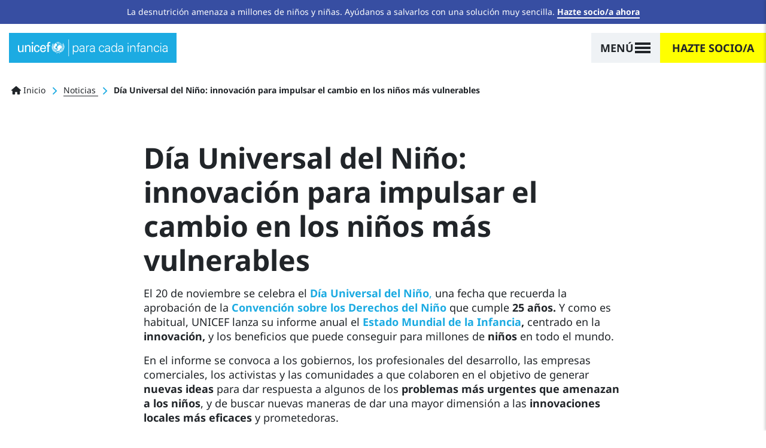

--- FILE ---
content_type: text/html; charset=UTF-8
request_url: https://www.unicef.es/noticia/dia-universal-del-nino-innovacion-para-impulsar-el-cambio-en-los-ninos-mas-vulnerables
body_size: 28573
content:
<!DOCTYPE html><html lang="es" dir="ltr" prefix="content: http://purl.org/rss/1.0/modules/content/ dc: http://purl.org/dc/terms/ foaf: http://xmlns.com/foaf/0.1/ og: http://ogp.me/ns# rdfs: http://www.w3.org/2000/01/rdf-schema# schema: http://schema.org/ sioc: http://rdfs.org/sioc/ns# sioct: http://rdfs.org/sioc/types# skos: http://www.w3.org/2004/02/skos/core# xsd: http://www.w3.org/2001/XMLSchema# "><head><meta charset="utf-8" /><script type="text/javascript">var gtmIsEnabled = true;
var breakpoint = function () {
if (window.matchMedia('all and (max-width: 576px)').matches) {
return 'xs';
}
else if (window.matchMedia('all and (min-width: 577px) and (max-width: 767px)').matches) {
return 'sm';
}
else if (window.matchMedia('all and (min-width: 768px) and (max-width: 991px)').matches) {
return 'md';
}
else if (window.matchMedia('all and (min-width: 992px) and (max-width: 1199px)').matches) {
return 'lg';
}
else if (window.matchMedia('all and (min-width: 1200px)').matches) {
return 'xl';
}
return undefined;
};
var internalTraffic = function () {
var decodedCookie = decodeURIComponent(document.cookie);
var cookies = decodedCookie.split(';');
for (var i = 0; i != cookies.length; i++) {
var cookie = cookies[i];
while (cookie.charAt(0) === ' ') {
cookie = cookie.substring(1);
}
if (cookie.indexOf('unicef_internal') === 0) {
return cookie.substring(16, cookie.length) === 'TRUE';
}
}
return false;
};
var getFullPageReferrer = function () {
return document.referrer ? document.referrer : undefined;
};
var getReferringDomain = function () {
return document.referrer.split('/')[2];
};
var dataLayer = [{"language":"ES","is_frontpage":false,"current_user":0,"current_user_roles":["anonymous"],"userLoginStatus":false,"newsletterSubscriber":"No","event":"Page Meta","entity_type":"node","entity_bundle":"comunicacion","entity_id":3995,"entity_label":"D\u00eda Universal del Ni\u00f1o: innovaci\u00f3n para impulsar el cambio en los ni\u00f1os m\u00e1s vulnerables","entity_published":true,"entity_tags":["Derechos de la infancia","UNICEF Espa\u00f1a Sede Central"],"entity_owner":617,"entity_created":"19\/11\/2014","articleTitle":"D\u00eda Universal del Ni\u00f1o: innovaci\u00f3n para impulsar el cambio en los ni\u00f1os m\u00e1s vulnerables","articlePublishDate":"20141119","pageType":"Informative","pageCategory":"Noticia","pageSubcategory":"Noticia","articleCategory":"Otros"}];
dataLayer[0]['Breakpoint'] = breakpoint();
dataLayer[0]['internalTraffic'] = internalTraffic();
dataLayer[0]['pageOwner'] = 'Spain';
dataLayer[0]['fullPageReferrer'] = getFullPageReferrer();
dataLayer[0]['referringDomain'] = getReferringDomain();</script><meta name="description" content="En el 25 aniversario de la Convención sobre los Derechos del Niño, el informe Estado Mundial de la Infancia presenta un programa para lograr que millones de niños consigan disfrutar de los beneficios de la innovación." /><link rel="canonical" href="https://www.unicef.es/noticia/dia-universal-del-nino-innovacion-para-impulsar-el-cambio-en-los-ninos-mas-vulnerables" /><meta name="referrer" content="origin" /><script type="text/javascript" src="//cdn.optimizely.com/js/5712855310794752.js"></script><meta name="Generator" content="Drupal 10 (https://www.drupal.org); Commerce 2" /><meta name="MobileOptimized" content="width" /><meta name="HandheldFriendly" content="true" /><meta name="viewport" content="width=device-width, height=device-height, initial-scale=1, minimum-scale=1, maximum-scale=5" /><script type="application/ld+json">{"@context": "https://schema.org","@graph": [{"@type": "NewsArticle","headline": "Día Universal del Niño: innovación para impulsar el cambio en los niños más vulnerables","description": "19 de Noviembre de 2014 Día Universal del Niño: innovación para impulsar el cambio en los niños más vulnerables El 20 de noviembre se celebra el Día Universal del Niño, una fecha que recuerda la aprobación dela Convención sobre los…","image": {"@type": "ImageObject","url": "https://www.unicef.es/sites/unicef.es/files/comunicacion/sintitulo.jpg"},"keywords": ["Derechos de la infancia","UNICEF España Sede Central"],"articleBody": "Día Universal del Niño: innovación para impulsar el cambio en los niños más vulnerablesEl 20 de noviembre se celebra el Día Universal del Niño, una fecha que recuerda la aprobación de la Convención sobre los Derechos del Niño que cumple 25 años. Y como es habitual, UNICEF lanza su informe anual el Estado Mundial de la Infancia, centrado en la innovación, y los beneficios que puede conseguir para millones de niños en todo el mundo.  En el informe se convoca a los gobiernos, los profesionales del desarrollo, las empresas comerciales, los activistas y las comunidades a que colaboren en el objetivo de generar nuevas ideas para dar respuesta a algunos de los problemas más urgentes que amenazan a los niños, y de buscar nuevas maneras de dar una mayor dimensión a las inno","copyrightYear": "2014","genre": "Artículo","datePublished": "2014-11-19T17:15:18+0100","dateModified": "2022-02-03T08:19:09+0100","author": {"@type": "Person","worksFor": {"@type": "NGO","name": "UNICEF España","url": "https://www.unicef.es/"}},"publisher": {"@type": "NGO","@id": "https://www.unicef.es/#publisher","name": "UNICEF España","url": "https://www.unicef.es/","sameAs": ["https://twitter.com/unicef_es","https://www.facebook.com/unicef.es/","https://es.wikipedia.org/wiki/Unicef","https://www.instagram.com/unicef_es/","https://www.youtube.com/user/unicefESP","https://www.linkedin.com/company/unicef-espana/"],"logo": {"@type": "ImageObject","url": "https://www.unicef.es/sites/unicef.es/files/logotipo-unicef.jpg","width": "600","height": "600"}},"mainEntityOfPage": {"@type": "ItemPage","name": "Día Universal del Niño: innovación para impulsar el cambio en los niños más vulnerables","url": "https://www.unicef.es/noticia/dia-universal-del-nino-innovacion-para-impulsar-el-cambio-en-los-ninos-mas-vulnerables"}},{"@type": "WebSite","name": "UNICEF España","url": "https://www.unicef.es/","sameAs": ["https://twitter.com/unicef_es","https://www.facebook.com/unicef.es/","https://es.wikipedia.org/wiki/Unicef","https://www.instagram.com/unicef_es/","https://www.youtube.com/user/unicefESP","https://www.linkedin.com/company/unicef-espana/"],"description": "UNICEF, la agencia de las Naciones Unidas que trabaja para defender los derechos de la infancia y conseguir cambios reales y duraderos en la vida de millones de niños.","copyrightHolder": {"@type": "Organization","additionalType": "NGO","name": "UNICEF España","foundingDate": "1946-12-11","url": "https://www.unicef.es/","logo": {"@type": "ImageObject","url": "https://www.unicef.es/sites/unicef.es/files/logotipo-unicef.jpg","width": "600","height": "600"},"location": {"@type": "Place","name": "UNICEF España","url": "https://www.unicef.es/","hasMap": ["https://www.google.com/maps/place/UNICEF+Espa%C3%B1a/@40.4755201","-3.6840741","15z/data=!4m5!3m4!1s0x0:0x37a426a5787347d1!8m2!3d40.4755313!4d-3.6841647"],"address": {"@type": "PostalAddress","streetAddress": "Calle Mauricio Legendre 36","addressLocality": "Madrid","postalCode": "28046","addressCountry": "ES"},"geo": {"@type": "GeoCoordinates","latitude": "40.47558","longitude": "-3.68416"}}},"creator": {"@type": "Organization","additionalType": "NGO","name": "UNICEF España"},"potentialAction": {"@type": "SearchAction","target": {"@type": "EntryPoint","urlTemplate": "https://www.unicef.es/resultados-busqueda?search={search_term_string}"},"query-input": {"@type": "PropertyValueSpecification","valueRequired": "https://schema.org/True","valueName": "search_term_string"}}}]
}</script><script type="application/ld+json">{"@context": "https://schema.org","@type": "BreadcrumbList","itemListElement": [{"@type": "ListItem","position": 1,"name": "Inicio","item": "https://www.unicef.es/"},{"@type": "ListItem","position": 2,"name": "Noticias","item": "https://www.unicef.es/noticia"},{"@type": "ListItem","position": 3,"name": "Día Universal del Niño: innovación para impulsar el cambio en los niños más vulnerables"}]
}</script><link rel="icon" href="/themes/custom/unicef_es/favicon.ico" type="image/vnd.microsoft.icon" /><title>Estado Mundial de la Infancia: innovación para impulsar el cambio para los niños más desfavorecidos</title><script type="text/javascript">
if (typeof gtmIsEnabled !== 'undefined') {
(function (w, d, s, l, i) {
w[l] = w[l] || [];
w[l].push({
'gtm.start': new Date().getTime(),
event: 'gtm.js'
});
var f = d.getElementsByTagName(s)[0],
j = d.createElement(s),
dl = l != 'dataLayer' ? '&amp;l=' + l : '';
j.async = true;
j.src = 'https://www.googletagmanager.com/gtm.js?id=' + i + dl;
f.parentNode.insertBefore(j, f);
})(window, document, 'script', 'dataLayer', 'GTM-5QPFWTK');
}
</script><link rel="stylesheet" media="all" href="/sites/unicef.es/files/css/css_1VQVvNKqP1EpMdbJ1lXOTIkaL2GQecadjWoVSAV-BTc.css?delta=0&amp;language=es&amp;theme=unicef_es&amp;include=[base64]" /><link rel="stylesheet" media="all" href="/modules/custom/progressive_image_loading/css/progressive-image-loading.css?t73uuh" /><link rel="stylesheet" media="all" href="/sites/unicef.es/files/css/css_03GkbZcaPGJyootRkfXGoiRjQ4H1Pt2ospeI88JzzYY.css?delta=2&amp;language=es&amp;theme=unicef_es&amp;include=[base64]" /><link rel="stylesheet" media="all" href="/sites/unicef.es/files/css/css_PRsHE9-QTdlWUYhxi63g5RJubjf5ozLreN30nQmIBjI.css?delta=3&amp;language=es&amp;theme=unicef_es&amp;include=[base64]" /><link rel="stylesheet" media="all" href="/sites/unicef.es/files/css/css_OmroywXN-WF4mW-TFVfdCfadk9F5xntScntgrGcrm28.css?delta=4&amp;language=es&amp;theme=unicef_es&amp;include=[base64]" /><script type="application/json" data-drupal-selector="drupal-settings-json">{"path":{"baseUrl":"\/","pathPrefix":"","currentPath":"node\/3995","currentPathIsAdmin":false,"isFront":false,"currentLanguage":"es"},"pluralDelimiter":"\u0003","suppressDeprecationErrors":true,"clientside_validation_jquery":{"validate_all_ajax_forms":1,"force_validate_on_blur":false,"force_html5_validation":false,"messages":{"required":"Campo obligatorio.","remote":"Please fix this field.","email":"Por favor, introduce un email v\u00e1lido.","url":"Please enter a valid URL.","date":"Please enter a valid date.","dateISO":"Please enter a valid date (ISO).","number":"Please enter a valid number.","digits":"Please enter only digits.","equalTo":"Please enter the same value again.","maxlength":"Please enter no more than {0} characters.","minlength":"Please enter at least {0} characters.","rangelength":"Please enter a value between {0} and {1} characters long.","range":"Please enter a value between {0} and {1}.","max":"Please enter a value less than or equal to {0}.","min":"Please enter a value greater than or equal to {0}.","step":"Please enter a multiple of {0}."}},"progressiveImageLoading":{"breakpoints":{"xs":{"name":"xs","mediaQuery":"all and (max-width: 576px)"},"sm":{"name":"sm","mediaQuery":"all and (min-width: 577px) and (max-width: 767px)"},"md":{"name":"md","mediaQuery":"all and (min-width: 768px) and (max-width: 991px)"},"lg":{"name":"lg","mediaQuery":"all and (min-width: 992px) and (max-width: 1199px)"},"xl":{"name":"xl","mediaQuery":"all and (min-width: 1200px)"},"xxl":{"name":"xxl","mediaQuery":"all and (min-width: 1500px)"}}},"simple_popup_blocks":{"settings":[{"uid":"campaign_popup_1","type":0,"css_selector":"1","identifier":"block-unicef-es-campaignpopup1","layout":"4","visit_counts":"1,3,5,7","overlay":"1","trigger_method":0,"trigger_selector":"#custom-css-id","delay":"40","auto_close":"8","auto_close_mobile":"8","desktop_breakpoint":"768","enable_escape":"1","trigger_width":null,"minimize":"1","close":"1","use_time_frequency":false,"time_frequency":"3600","show_minimized_button":false,"width":"768","cookie_expiry":"100","status":"1"},{"uid":"campaign_popup_2","type":0,"css_selector":"1","identifier":"block-unicef-es-campaignpopup2","layout":"4","visit_counts":"0","overlay":"1","trigger_method":0,"trigger_selector":"#custom-css-id","delay":"8","auto_close":"8","auto_close_mobile":"6","desktop_breakpoint":"768","enable_escape":"1","trigger_width":null,"minimize":"1","close":"1","use_time_frequency":"1","time_frequency":"3600","show_minimized_button":false,"width":"768","cookie_expiry":"100","status":"1"}]},"user":{"uid":0,"permissionsHash":"359e3aa3ec0fbe25d271d8fb57932ef9927cffda7a820cd85898124d50c289de"}}</script><script src="/sites/unicef.es/files/js/js_k04CXK9XT0WctEA_DuIZUtkIGyqU6wKUgni_M0CPdhU.js?scope=header&amp;delta=0&amp;language=es&amp;theme=unicef_es&amp;include=[base64]"></script><script src="https://kit.fontawesome.com/bccddef75f.js" defer crossorigin="anonymous"></script><script src="/sites/unicef.es/files/js/js_xb1rP_vrR89qz0W3w_WPxJn356XkV-ybqCW7n4gtNsY.js?scope=header&amp;delta=2&amp;language=es&amp;theme=unicef_es&amp;include=[base64]"></script></head><body class="page-node-3995 page-node-type-comunicacion section-noticia path-node"> <noscript><iframe src="https://www.googletagmanager.com/ns.html?id=GTM-5QPFWTK" height="0" width="0" style="display:none; visibility:hidden"></iframe></noscript><div class="dialog-off-canvas-main-canvas position-relative" data-off-canvas-main-canvas><div class="notices-region"><div id="block-notification-bar" class="block block-unicef-core block-unicef-notification-bar-block"><div class="unicef-notification-bar py-2 bg-blue-dark text-center text-white"><p>La desnutrición amenaza a millones de niños y niñas. Ayúdanos a salvarlos con una solución muy sencilla. <a href="/hazte-socio-infancia">Hazte socio/a ahora</a></p></div></div></div><div class="position-relative is-opaque"> <header class="navbar bg-white navbar-logo-white navbar-show-logo-unicef position-absolute w-100 t-0 z-3 sps fixed-on-scroll-blw justify-content-center px-0 nd" data-sps-offset="0" role="banner"><div class="navbar-background position-absolute z-0 t-0 l-0 w-100 h-100"></div><div class="container-max container-lg-max mx-0 pl-15 pl-md-0 pl-xl-15 pr-0 px-xxl-0"><div class="navbar-brand h-100 z-2 position-relative align-items-center d-flex ml-0"> <a href="/" title="Ir a la página principal" rel="home" class="navbar-brand position-relative ml-0"> <svg class="unicef" width="320" height="36" viewBox="0 0 320 36"> <g class="logo" fill="none" fill-rule="evenodd"> <path fill="#FFF" fill-rule="nonzero" d="M85.8785942,26.5960265 C87.4689386,25.7718911 90.172524,25.2774099 93.6712815,26.2663723 L93.6712815,26.2663723 L93.9893504,26.5960265 L93.6712815,26.7608536 C92.0809372,27.4201619 90.0134895,27.584989 88.9002485,27.2553348 C88.5821796,27.0905077 88.2641108,26.9256806 87.9460419,26.5960265 C87.4689386,26.5960265 86.8328009,26.9256806 86.3556976,27.0905077 C86.8328009,27.4201619 88.2641108,28.2442973 89.2183174,29.5629139 L89.2183174,29.5629139 L89.2183174,29.8925681 C89.2183174,30.0573951 89.0592829,30.2222222 88.9002485,30.2222222 L88.9002485,30.2222222 L88.7412141,30.2222222 L88.7412141,30.2222222 L88.5121522,29.8930202 C87.8576894,29.0175601 86.8681418,28.1710409 85.8785942,27.584989 C84.7653532,28.2442973 83.6521122,29.3980868 83.0159744,30.2222222 L83.0159744,30.2222222 L82.85694,30.2222222 C82.85694,30.0573951 82.6979056,30.0573951 82.5388711,29.8925681 L82.5388711,29.8925681 L82.5388711,29.5629139 C83.4930777,28.2442973 84.9243876,27.4201619 85.4014909,27.0905077 C84.9243876,26.7608536 84.2882499,26.5960265 83.8111466,26.5960265 C83.4930777,26.9256806 83.3340433,27.0905077 82.85694,27.2553348 C81.5846645,27.584989 79.6762513,27.4201619 78.085907,26.7608536 L78.085907,26.7608536 L77.7678381,26.5960265 L78.085907,26.4311994 C81.5846645,25.4422369 84.2882499,25.9367182 85.8785942,26.5960265 Z M11.9275825,12.2560706 L11.9275825,26.9256806 L9.38303159,26.9256806 L9.38303159,24.7829286 L9.20493116,25.0926545 C8.20430579,26.6901319 6.40815218,27.4201619 4.61199858,27.4201619 C1.74937877,27.4201619 0,25.1125828 0,22.1456954 L0,22.1456954 L0,12.4208977 L2.70358537,12.4208977 L2.70358537,20.9919058 C2.70358537,23.6291391 3.33972311,25.4422369 5.88427405,25.4422369 C6.99751509,25.4422369 8.42882499,24.7829286 9.06496273,23.2994849 C9.54206603,21.9808683 9.54206603,20.1677704 9.54206603,19.8381163 L9.54206603,19.8381163 L9.54206603,12.2560706 L11.9275825,12.2560706 Z M53.9126731,11.9264165 C58.0475683,12.0912436 60.115016,14.8933039 59.9559815,18.8491538 L59.9559815,18.8491538 L59.9559815,20.1677704 L50.0958466,20.1677704 C49.9368122,22.6401766 50.8910188,25.2774099 53.5946042,25.2774099 C55.6620518,25.2774099 56.6162584,24.4532745 56.9343273,22.3105224 L56.9343273,22.3105224 L59.7969471,22.3105224 C59.3198438,25.607064 56.9343273,27.2553348 53.5946042,27.2553348 C49.14164,27.2553348 47.3922613,23.9587932 47.3922613,19.6732892 C47.3922613,15.5526122 49.4597089,11.9264165 53.9126731,11.9264165 Z M40.8718495,11.9264165 C43.7344693,11.9264165 45.9609514,13.9043414 46.1199858,17.0360559 L46.1199858,17.0360559 L43.4164004,17.0360559 C43.257366,15.2229581 42.4621938,13.9043414 40.5537806,13.9043414 C38.0092297,13.9043414 37.0550231,16.2119205 37.0550231,19.6732892 C37.0550231,23.1346578 38.0092297,25.4422369 40.5537806,25.4422369 C42.3031594,25.4422369 43.4164004,24.1236203 43.5754349,21.9808683 L43.5754349,21.9808683 L46.2790202,21.9808683 C45.9609514,25.2774099 43.5754349,27.2553348 40.5537806,27.2553348 C36.1008165,27.2553348 34.3514377,23.9587932 34.3514377,19.6732892 C34.3514377,15.5526122 36.4188853,11.9264165 40.8718495,11.9264165 Z M32.2839901,12.4208977 L32.2839901,27.0905077 L29.5804047,27.0905077 L29.5804047,12.4208977 L32.2839901,12.4208977 Z M21.7877174,11.9264165 C22.741924,11.9264165 27.1948882,12.2560706 27.0358537,17.0360559 L27.0358537,17.0360559 L27.0358537,27.0905077 L24.3322684,27.0905077 L24.3322684,17.8601913 C24.3322684,15.3877851 23.3780618,14.0691685 21.1515797,14.0691685 C21.1515797,14.0691685 19.7202698,14.0691685 18.6070288,15.2229581 C18.2889599,15.7174393 17.4937877,16.3767476 17.4937877,19.1788079 L17.4937877,19.1788079 L17.4937877,27.0905077 L14.9492368,27.0905077 L14.9492368,12.4208977 L17.4937877,12.4208977 L17.4937877,14.5636497 L17.671791,14.2539238 C18.6708626,12.6564464 20.4406023,11.9264165 21.7877174,11.9264165 Z M67.4305999,5.33333333 C68.0667377,5.33333333 68.7028754,5.49816041 69.3390131,5.66298749 L69.3390131,5.66298749 L69.3390131,7.97056659 C69.0209443,7.80573951 68.543841,7.80573951 68.0667377,7.80573951 C66.6354278,7.80573951 65.6812212,8.13539367 65.8402556,9.78366446 L65.8402556,9.78366446 L65.8402556,12.4208977 L69.0209443,12.4208977 L69.0209443,14.3988227 L65.8402556,14.3988227 L65.8402556,26.9256806 L63.1366702,26.9256806 L63.1366702,14.3988227 L60.7511537,14.3988227 L60.7511537,12.4208977 L63.1366702,12.4208977 L63.1366702,9.28918322 C63.1366702,6.15746873 65.5221867,5.33333333 67.4305999,5.33333333 Z M97.170039,22.6401766 L97.170039,22.9698308 C96.3748669,24.2884474 95.1025914,26.1015453 92.5580405,25.607064 L92.5580405,25.607064 L92.399006,25.607064 L92.5580405,25.4422369 C93.0351438,24.7829286 96.056798,22.9698308 96.8519702,22.6401766 L96.8519702,22.6401766 L97.170039,22.6401766 Z M74.428115,22.8050037 C75.5413561,22.9698308 78.5630103,24.7829286 79.0401136,25.4422369 L79.0401136,25.4422369 L79.199148,25.607064 L79.0401136,25.607064 C76.4955627,26.1015453 75.2232872,24.2884474 74.1100461,23.1346578 L74.1100461,23.1346578 L74.1100461,22.8050037 L74.428115,22.8050037 Z M77.9268726,21.8160412 L78.2449414,21.9808683 C79.0401136,22.4753495 81.4256301,24.6181015 81.4256301,25.2774099 L81.4256301,25.2774099 L81.4256301,25.4422369 L81.2665957,25.4422369 C78.7220447,25.7718911 78.085907,23.6291391 77.9268726,22.1456954 L77.9268726,22.1456954 L77.9268726,21.8160412 Z M93.5122471,21.8160412 L93.5122471,22.1456954 C93.3532126,23.6291391 92.7170749,25.607064 90.172524,25.4422369 L90.172524,25.4422369 L90.0134895,25.2774099 L90.0638575,25.1462996 C90.4471198,24.3717164 92.5954603,22.4462623 93.1941782,21.9808683 L93.1941782,21.9808683 L93.5122471,21.8160412 Z M85.7195598,5.49816041 C90.8086617,5.49816041 94.943557,9.78366446 94.943557,15.058131 C94.943557,20.3325975 90.8086617,24.6181015 85.7195598,24.6181015 C83.8259405,24.6181015 82.0644342,24.0019389 80.5989018,22.9649174 L80.4682428,22.8692862 L80.6531771,22.8612275 C80.9258076,22.8367197 81.1984381,22.7776126 81.4710685,22.7098558 L81.743699,22.6401766 C81.9027334,22.4753495 83.8111466,21.6512141 84.7653532,21.6512141 C85.5605254,21.6512141 85.5605254,20.8270787 85.4014909,20.4974246 C85.2424565,20.1677704 85.2424565,19.6732892 85.2424565,19.343635 C85.2424565,19.1788079 85.2424565,18.6843267 84.6063188,18.1898455 C83.970181,17.6953642 83.6521122,17.3657101 83.6521122,17.0360559 C83.6521122,16.7064018 83.8111466,16.3767476 83.970181,16.3767476 C84.1292155,16.2119205 84.1292155,16.2119205 84.1292155,16.0470935 C84.1292155,15.8822664 84.1292155,15.5526122 84.4472843,15.5526122 C84.4472843,15.5526122 84.6063188,15.5526122 84.6063188,15.3877851 C84.6063188,15.2229581 84.4472843,14.7284768 84.7653532,14.8933039 C84.7653532,15.058131 84.9243876,14.8933039 84.9243876,14.7284768 C84.9243876,14.5636497 84.4472843,13.9043414 85.2424565,13.9043414 C85.8785942,13.9043414 86.514732,13.5746873 86.8328009,13.2450331 C88.1050763,11.4319352 90.3315584,11.1022811 92.2399716,13.080206 C94.1483848,14.8933039 93.6712815,17.6953642 92.5580405,19.0139809 C91.4447994,20.0029433 90.6496273,20.3325975 89.8544551,20.3325975 C89.6954207,20.3325975 89.3773518,20.1677704 89.3773518,20.4974246 C89.3773518,20.8270787 89.3773518,21.8160412 90.6496273,22.4753495 C92.7170749,20.6622517 94.1483848,18.0250184 94.1483848,15.058131 C94.1483848,13.2450331 93.6712815,11.4319352 92.7170749,9.94849154 C92.2399716,10.2781457 91.6038339,10.6077999 91.1267306,10.937454 C91.1267306,11.1022811 91.285765,11.4319352 91.285765,11.4319352 L91.285765,11.4319352 L91.285765,11.5967623 L90.8086617,11.4319352 C90.8086617,11.4319352 90.6496273,11.2671082 90.6496273,11.1022811 C90.6496273,11.2671082 90.4905928,11.2671082 90.4905928,11.2671082 C90.4905928,11.2671082 90.3315584,11.1022811 89.8544551,11.1022811 C89.8544551,11.1022811 90.3315584,10.937454 90.6496273,10.7726269 C90.3315584,10.1133186 90.0134895,9.4540103 89.5363862,8.95952907 C89.0592829,9.12435614 88.5821796,9.4540103 87.9460419,9.61883738 C88.1050763,10.1133186 88.4231452,11.2671082 88.4231452,11.2671082 L88.4231452,11.2671082 L88.1050763,11.4319352 C88.1050763,11.4319352 87.7870075,10.2781457 87.627973,9.78366446 C86.9918353,9.94849154 86.1966631,10.1133186 85.5605254,10.1133186 L85.5605254,10.1133186 L85.5605254,11.9264165 L85.5605254,11.9264165 L85.8785942,11.9264165 C86.3556976,11.9264165 86.8328009,11.7615894 87.4689386,11.7615894 L87.4689386,11.7615894 L87.7870075,11.7615894 L87.3099042,12.2560706 L87.0706162,12.3255117 C86.6693488,12.4208977 86.2496745,12.4208977 85.7195598,12.4208977 L85.7195598,12.4208977 L85.7195598,13.080206 L85.4014909,13.080206 L85.4014909,13.080206 L85.4014909,10.1133186 L85.4014909,10.1133186 L84.6063188,10.1133186 L84.5814696,10.0154525 C84.5367412,9.93818985 84.4472843,9.90728477 84.4472843,9.78366446 L84.4472843,9.78366446 L84.2882499,9.61883738 L85.4014909,9.61883738 L85.4014909,7.97056659 C85.0834221,7.97056659 84.6063188,7.97056659 84.2882499,7.80573951 C84.1292155,8.13539367 83.6521122,8.95952907 83.6521122,8.95952907 C83.6521122,8.95952907 83.6521122,8.79470199 83.4930777,8.79470199 C83.4930777,8.62987491 83.3340433,8.62987491 83.3340433,8.62987491 C83.3340433,8.62987491 83.8111466,7.80573951 83.970181,7.47608536 C83.6521122,7.31125828 83.4930777,7.1464312 83.1750089,6.98160412 C82.6979056,7.1464312 82.0617678,7.80573951 82.0617678,7.80573951 L82.0617678,7.80573951 L81.743699,7.80573951 C81.743699,7.80573951 82.5388711,7.1464312 82.85694,6.81677704 C82.6979056,6.65194996 82.5388711,6.48712288 82.3798367,6.32229581 C81.2735102,6.83827623 80.2826264,7.55366936 79.4138779,8.41298647 L79.3709052,8.4551582 L79.586335,8.38166104 C80.449698,8.12357053 81.4432748,8.34648 82.4468681,9.0919146 L82.6979056,9.28918322 C84.4472843,10.6077999 83.4930777,12.0912436 83.1750089,12.4208977 C83.0159744,12.5857248 82.85694,12.915379 83.0159744,13.2450331 C83.1750089,13.7395143 82.85694,13.5746873 82.6979056,13.7395143 C82.6979056,13.7395143 82.85694,14.0691685 82.6979056,14.0691685 C82.6713998,14.0966397 82.6493116,14.1195323 82.630905,14.1386095 L82.5396075,14.2332325 L82.5396075,14.2332325 C82.5388711,14.3988227 82.6979056,14.5636497 82.5388711,14.5636497 C82.3798367,14.7284768 82.3798367,14.5636497 82.2208023,14.7284768 C82.0617678,15.058131 81.9027334,15.2229581 81.4256301,15.2229581 C81.1075612,15.2229581 80.3123891,14.7284768 79.9943202,15.2229581 L79.9943202,15.2229581 L79.9943202,15.7174393 C80.1533546,16.0470935 80.4714235,18.6843267 80.4714235,18.8491538 C80.9485268,19.5084621 82.0617678,19.1788079 82.3798367,19.343635 C82.3798367,19.5084621 82.5388711,19.5084621 82.6979056,19.343635 C82.85694,19.343635 83.1750089,19.0139809 83.4930777,19.0139809 C83.6521122,19.1788079 83.8111466,19.0139809 83.6521122,19.343635 L83.6521122,19.343635 L83.8111466,19.343635 C83.8111466,19.1788079 84.6063188,19.0139809 84.2882499,20.0029433 C83.970181,21.1567329 83.1750089,20.9919058 82.6979056,20.8270787 L82.6979056,20.8270787 L82.2208023,20.8270787 C82.0617678,20.9919058 80.6304579,21.1567329 80.3123891,21.1567329 C79.9943202,21.1567329 79.5172169,21.1567329 79.199148,20.8270787 C79.1196308,20.9919058 79.000355,21.1567329 78.9208378,21.3421634 L78.8922116,21.4155114 L78.8590664,21.3785166 C77.463527,19.7541469 76.5864504,17.6567919 76.5022314,15.4135 L76.4955627,15.058131 C76.4955627,14.6901449 76.5156893,14.3269727 76.5548623,13.9697337 L76.5639475,13.8928035 L76.7440829,13.7645027 C76.8878166,13.6626271 77.0222772,13.5703624 77.136337,13.4992416 L77.2907348,13.4098602 C77.7678381,13.2450331 78.085907,12.915379 77.9268726,12.4208977 C77.9268726,12.2011283 77.6441446,11.3220505 77.7855086,10.418554 L77.7932836,10.3803385 L77.9297352,10.1793199 C78.2864679,9.6705465 78.6747802,9.189084 79.0938353,8.74186845 L79.3724956,8.4551582 L79.1660612,8.55059739 C79.029958,8.62014245 78.8980283,8.70285637 78.7708285,8.79854691 L78.7156834,8.84250184 L78.8590664,8.67194461 C80.4749539,6.80892824 82.7859548,5.60614063 85.3660943,5.50507217 L85.7195598,5.49816041 Z M76.3365282,18.8491538 L76.3365282,19.0139809 C76.972666,19.8381163 77.7678381,22.4753495 77.7678381,23.464312 L77.7678381,23.464312 L77.7678381,23.7939662 L77.6088037,23.6291391 C76.6545971,22.9698308 76.0184594,21.9808683 76.0184594,20.6622517 C76.0184594,20.1677704 76.1774938,19.5084621 76.3365282,18.8491538 L76.3365282,18.8491538 Z M95.1503017,18.7980574 L95.2203604,18.9664068 C95.4206603,19.528645 95.4206603,20.0735834 95.4206603,20.4974246 C95.4206603,21.8160412 94.943557,22.8050037 93.8303159,23.464312 C93.8303159,23.464312 93.8203763,23.4746137 93.8054668,23.4900662 L93.6712815,23.6291391 L93.6712815,23.2994849 C93.8303159,22.3105224 94.4664537,19.6732892 95.1025914,18.8491538 L95.1025914,18.8491538 L95.1503017,18.7980574 Z M99.0784523,18.3546726 L99.0784523,18.6843267 C98.7603834,20.1677704 97.4881079,22.3105224 95.5796947,22.9698308 L95.5796947,22.9698308 L95.2616258,23.1346578 L95.4206603,22.8050037 C95.7387291,21.8160412 97.6471424,19.343635 98.7603834,18.5194996 L98.7603834,18.5194996 L99.0784523,18.3546726 Z M72.3606674,18.3546726 L72.6787362,18.5194996 C73.9510117,19.343635 75.8594249,21.8160412 76.1774938,22.8050037 L76.1774938,22.8050037 L76.3365282,23.1346578 L75.8594249,22.9698308 C73.9510117,22.3105224 72.6787362,20.0029433 72.3606674,18.6843267 L72.3606674,18.6843267 L72.3606674,18.3546726 Z M78.8922116,21.4155114 L79.0836831,21.6310179 C79.4650922,22.0451431 79.8814058,22.4253212 80.327623,22.7655917 L80.4682428,22.8692862 L80.3805466,22.8732411 C80.198793,22.87228 80.0170394,22.8520971 79.8352858,22.8050037 C79.5172169,22.6401766 79.199148,22.3105224 78.8810792,21.9808683 C78.8214412,21.7954378 78.828896,21.6331862 78.869897,21.4854213 L78.8922116,21.4155114 Z M95.8977636,15.7174393 L96.056798,16.0470935 C96.6929357,17.0360559 97.0110046,18.0250184 97.0110046,18.8491538 C97.0110046,19.5084621 96.6929357,20.0029433 96.3748669,20.6622517 L96.3748669,20.6622517 L96.2158324,20.8270787 L96.056798,20.6622517 C95.7387291,20.1677704 95.5796947,18.5194996 95.5796947,17.200883 C95.5796947,16.7064018 95.7387291,16.3767476 95.7387291,16.0470935 L95.7387291,16.0470935 L95.8977636,15.7174393 Z M75.7003905,12.7505519 L75.8594249,13.2450331 C75.8594249,13.923984 75.5595995,15.2244272 75.1657876,16.2396843 L75.1820561,16.206268 L75.1820561,16.206268 L75.3823216,15.8822664 L75.5413561,15.7174393 L75.7003905,15.5526122 L75.8594249,15.8822664 C76.0184594,16.2119205 76.0184594,16.5415747 76.0184594,17.0360559 C76.0184594,18.3546726 75.8594249,20.0029433 75.5413561,20.4974246 L75.5413561,20.4974246 L75.3823216,20.6622517 L75.0642528,20.4974246 C74.5871494,20.0029433 74.428115,19.343635 74.428115,18.6843267 C74.428115,18.160723 74.5172743,17.6833228 74.6955931,17.2032015 L74.5871494,17.3657101 L74.428115,17.5305372 L74.2690806,17.200883 C74.1100461,16.8712288 74.1100461,16.7064018 74.1100461,16.3767476 C73.9510117,14.7284768 75.2232872,13.4098602 75.5413561,13.080206 L75.5413561,13.080206 L75.7003905,12.7505519 Z M99.3965211,14.0691685 L99.3965211,14.2339956 L99.5555556,14.5636497 C99.5555556,15.5526122 99.5555556,17.8601913 97.6471424,19.1788079 L97.6471424,19.1788079 L97.4881079,19.343635 L97.4881079,19.0139809 C97.4881079,18.0250184 98.4423145,15.3877851 99.2374867,14.3988227 L99.2374867,14.3988227 L99.3965211,14.0691685 Z M72.2016329,13.9043414 L72.3606674,14.2339956 C73.1558395,15.2229581 74.2690806,17.8601913 74.2690806,18.8491538 L74.2690806,18.8491538 L74.2690806,19.1788079 C74.2690806,19.1788079 74.1100461,19.0139809 74.1100461,19.0139809 C72.2016329,17.8601913 72.0425985,15.3877851 72.2016329,14.2339956 L72.2016329,14.2339956 L72.2016329,13.9043414 Z M53.7536386,14.0691685 C51.5271565,14.0691685 50.2548811,16.0470935 50.2548811,18.3546726 L50.2548811,18.3546726 L57.2523962,18.3546726 C57.4114306,15.8822664 56.2981896,14.0691685 53.7536386,14.0691685 Z M95.8977636,12.5857248 L96.2158324,12.915379 C96.5339013,13.2450331 97.8061768,14.5636497 97.6471424,16.2119205 C97.6471424,16.5415747 97.6471424,16.7064018 97.4881079,17.0360559 L97.4881079,17.0360559 L97.3290735,17.3657101 L97.170039,17.0360559 C96.6929357,16.2119205 95.8977636,13.9043414 95.8977636,12.915379 L95.8977636,12.915379 L95.8977636,12.5857248 Z M98.4423145,10.2781457 L98.4423145,10.6077999 C98.4423145,10.937454 98.601349,11.4319352 98.7603834,12.0912436 C98.9194178,13.080206 98.9194178,14.3988227 98.1242457,15.3877851 C98.1242457,15.3877851 98.1242457,15.3877851 98.1235093,15.3885482 L98.0322118,15.4831712 L98.0322118,15.4831712 L97.9652112,15.5526122 L97.8061768,15.058131 C97.6471424,13.9043414 97.9652112,11.5967623 98.2832801,10.6077999 L98.2832801,10.6077999 L98.4423145,10.2781457 Z M73.1558395,10.4429728 L73.2894285,10.8168006 C73.661569,12.0154231 73.7760738,13.8548933 73.6329428,14.8933039 L73.6329428,14.8933039 L73.4739084,15.3877851 L73.3042331,15.1188252 C72.6796773,14.0330821 72.6909696,12.8393049 72.8377707,11.9264165 C72.8377707,11.2671082 72.9968051,10.6077999 73.1558395,10.4429728 L73.1558395,10.4429728 Z M77.2780121,11.1995291 L77.254088,11.2596263 C76.9435843,12.0007729 76.7210956,12.7904759 76.6003441,13.6145139 L76.5639475,13.8928035 L76.5229185,13.9230827 C76.297581,14.0859876 76.0638977,14.2575423 75.8594249,14.3988227 C76.1982374,13.3453626 76.6401668,12.3224377 77.1807296,11.3672209 L77.2780121,11.1995291 Z M95.1025914,9.78366446 L95.2616258,9.94849154 C96.6929357,10.937454 97.3290735,12.0912436 97.3290735,13.4098602 L97.3290735,13.4098602 L97.3290735,13.7395143 L97.170039,13.5746873 C96.3748669,12.915379 95.4206603,11.1022811 95.2616258,10.1133186 L95.2616258,10.1133186 L95.1025914,9.78366446 Z M76.6545971,9.94849154 L76.4955627,10.2781457 C76.1774938,11.1022811 75.2232872,12.915379 74.428115,13.5746873 L74.428115,13.5746873 L74.2690806,13.7395143 L74.2690806,13.4098602 C74.1100461,12.0912436 74.9052183,10.937454 76.3365282,9.94849154 L76.3365282,9.94849154 L76.4955627,10.1133186 L76.6545971,9.94849154 Z M75.7003905,7.97056659 L75.7003905,8.30022075 C75.3823216,9.61883738 74.9052183,10.937454 74.1100461,11.5967623 L74.1100461,11.5967623 L73.9510117,11.7615894 L73.9510117,11.7615894 L73.9510117,11.4319352 C73.7919773,9.78366446 74.9052183,8.46504783 75.3823216,8.30022075 L75.3823216,8.30022075 L75.7003905,7.97056659 Z M95.7387291,7.47608536 L96.056798,7.80573951 C96.5339013,8.30022075 97.8061768,9.61883738 97.6471424,11.1022811 L97.6471424,11.1022811 L97.6471424,11.5967623 L97.4881079,11.4319352 C96.6929357,10.7726269 96.056798,9.4540103 95.7387291,7.80573951 L95.7387291,7.80573951 L95.7387291,7.47608536 Z M91.6038339,7.80573951 C91.285765,8.13539367 90.8086617,8.46504783 90.4905928,8.62987491 C90.9676961,9.12435614 91.285765,9.78366446 91.6038339,10.4429728 C92.0809372,10.2781457 92.5580405,9.94849154 93.0351438,9.61883738 C92.5580405,8.95952907 92.0809372,8.30022075 91.6038339,7.80573951 Z M87.1508697,7.80573951 C86.8328009,7.80573951 86.514732,7.97056659 86.0376287,7.97056659 L86.0376287,7.97056659 L86.0376287,9.61883738 C86.6737664,9.61883738 87.3099042,9.4540103 87.9460419,9.28918322 C87.627973,8.79470199 87.4689386,8.30022075 87.1508697,7.80573951 Z M88.2641108,6.98160412 C88.1050763,7.1464312 87.7870075,7.31125828 87.4689386,7.47608536 C87.7870075,8.13539367 88.1050763,8.62987491 88.2641108,9.12435614 C88.9002485,8.95952907 89.3773518,8.79470199 89.8544551,8.46504783 C89.3773518,7.97056659 88.9002485,7.47608536 88.2641108,6.98160412 Z M32.6020589,5.99264165 L32.6020589,8.95952907 L29.4213703,8.95952907 L29.4213703,5.99264165 L32.6020589,5.99264165 Z M89.0592829,6.48712288 L88.5821796,6.98160412 C89.2183174,7.47608536 89.6954207,7.97056659 90.172524,8.46504783 C90.4905928,8.13539367 90.8086617,7.97056659 91.1267306,7.64091244 C90.4905928,7.1464312 89.8544551,6.65194996 89.0592829,6.48712288 L89.0592829,6.48712288 Z M85.5605254,6.15746873 C85.2424565,6.48712288 84.9243876,6.98160412 84.6063188,7.47608536 C84.9243876,7.64091244 85.2424565,7.64091244 85.5605254,7.64091244 L85.5605254,7.64091244 L85.5605254,6.15746873 Z M86.0376287,6.15746873 L86.0376287,7.64091244 C86.3556976,7.64091244 86.6737664,7.64091244 86.9918353,7.47608536 C86.6737664,6.98160412 86.3556976,6.65194996 86.0376287,6.15746873 L86.0376287,6.15746873 Z M85.2424565,5.99264165 C84.7653532,6.15746873 84.1292155,6.48712288 83.6521122,6.81677704 C83.8111466,6.98160412 83.970181,7.1464312 84.2882499,7.31125828 C84.6063188,6.81677704 84.9243876,6.48712288 85.2424565,5.99264165 Z M86.3556976,5.99264165 C86.6737664,6.48712288 86.9918353,6.81677704 87.3099042,7.31125828 C87.4689386,7.1464312 87.7870075,6.98160412 87.9460419,6.81677704 C87.4689386,6.48712288 86.9918353,6.32229581 86.3556976,5.99264165 Z M86.6737664,5.82781457 C87.3099042,5.99264165 87.7870075,6.32229581 88.2641108,6.65194996 C88.4231452,6.48712288 88.5821796,6.32229581 88.7412141,6.15746873 C88.1050763,5.99264165 87.4689386,5.82781457 86.6737664,5.82781457 Z M84.7653532,5.82781457 C84.1292155,5.82781457 83.4930777,5.99264165 82.6979056,6.15746873 L82.6979056,6.15746873 L83.1750089,6.65194996 C83.6521122,6.32229581 84.2882499,6.15746873 84.7653532,5.82781457 Z" /> <rect class="slogan" width="1" height="36" x="108" fill="#FFF" fill-rule="nonzero" /> <path class="slogan" fill="#FFF" fill-rule="nonzero" d="M124.056872,12.8420735 C128.219063,12.8420735 129.819905,16.3955599 129.499737,20.1035456 C129.499737,23.3480332 127.898894,27.2105184 123.896788,27.2105184 C121.975777,27.2105184 120.21485,26.2835219 119.09426,24.7385279 L119.09426,24.7385279 L119.09426,32 L117.493418,32 L117.493418,16.3955599 C117.493418,15.314064 117.333333,14.2325682 117.333333,13.3055717 L117.333333,13.3055717 L119.09426,13.3055717 L119.254344,15.314064 L119.433621,15.0478961 C120.440851,13.6632191 122.248862,12.8420735 124.056872,12.8420735 Z M314.877304,12.8420735 C317.918905,12.8420735 319.839916,14.2325682 319.839916,17.3225563 L319.839916,17.3225563 L319.839916,23.657032 C319.839916,24.7385279 320,25.6655243 320,26.9015196 L320,26.9015196 L318.239073,26.9015196 L318.239073,24.8930273 L318.078989,25.0475267 C317.438652,26.1290225 315.677725,27.2105184 313.756714,27.2105184 C311.195366,27.2105184 309.114271,25.6655243 309.114271,23.0390344 C309.114271,21.1850415 310.23486,19.7945468 311.835703,19.1765492 C312.91935,18.7011664 314.245491,18.6353441 315.590287,18.6190293 L316.598884,18.6104499 C317.101433,18.6051756 317.598736,18.5942052 318.078989,18.5585516 L318.078989,18.5585516 L318.078989,17.3225563 C317.918905,15.0050652 316.638231,14.3870676 314.71722,14.3870676 C312.956293,14.3870676 311.515534,14.8505658 311.35545,16.7045587 L311.35545,16.7045587 L309.594523,16.7045587 C310.074776,13.9235694 312.155872,12.8420735 314.877304,12.8420735 Z M191.772512,12.8420735 C194.814113,12.8420735 196.735124,14.2325682 196.735124,17.3225563 L196.735124,17.3225563 L196.735124,17.3225563 L196.735124,23.8115314 C196.735124,24.8930273 196.895208,25.9745231 196.895208,26.9015196 L196.895208,26.9015196 L195.134281,26.9015196 L195.134281,24.8930273 L194.974197,25.0475267 C194.33386,26.1290225 192.572933,27.2105184 190.651922,27.2105184 C188.090574,27.2105184 186.009479,25.6655243 186.009479,23.0390344 C186.009479,21.1850415 187.130068,19.7945468 188.730911,19.1765492 C189.814558,18.7011664 191.140699,18.6353441 192.485495,18.6190293 L193.494092,18.6104499 C193.996641,18.6051756 194.493944,18.5942052 194.974197,18.5585516 L194.974197,18.5585516 L194.974197,17.3225563 C194.814113,15.0050652 193.533439,14.3870676 191.612428,14.3870676 C189.851501,14.3870676 188.410742,14.8505658 188.250658,16.7045587 L188.250658,16.7045587 L186.489731,16.7045587 C186.969984,13.9235694 189.05108,12.8420735 191.772512,12.8420735 Z M219.947341,12.8420735 C222.988942,12.8420735 224.909953,14.2325682 224.909953,17.3225563 L224.909953,17.3225563 L224.909953,23.8115314 C224.909953,24.8930273 225.070037,25.9745231 225.070037,26.9015196 L225.070037,26.9015196 L223.30911,26.9015196 L223.30911,24.8930273 L223.149026,25.0475267 C222.508689,26.1290225 220.747762,27.2105184 218.826751,27.2105184 C216.265403,27.2105184 214.184308,25.6655243 214.184308,23.0390344 C214.184308,21.1850415 215.304897,19.7945468 216.90574,19.1765492 C217.989387,18.7011664 219.315528,18.6353441 220.660324,18.6190293 L221.66892,18.6104499 C222.17147,18.6051756 222.668773,18.5942052 223.149026,18.5585516 L223.149026,18.5585516 L223.149026,17.3225563 C222.988942,15.0050652 221.708268,14.3870676 219.787256,14.3870676 C218.02633,14.3870676 216.585571,14.8505658 216.425487,16.7045587 L216.425487,16.7045587 L214.66456,16.7045587 C215.144813,13.9235694 217.225908,12.8420735 219.947341,12.8420735 Z M137.183781,12.8420735 C140.225382,12.8420735 142.146393,14.2325682 142.146393,17.3225563 L142.146393,17.3225563 L142.146393,23.8115314 C142.146393,24.8930273 142.306477,25.9745231 142.306477,26.9015196 L142.306477,26.9015196 L140.54555,26.9015196 L140.54555,24.8930273 L140.385466,25.0475267 C139.745129,26.1290225 137.984202,27.2105184 136.063191,27.2105184 C133.501843,27.2105184 131.420748,25.6655243 131.420748,23.0390344 C131.420748,21.1850415 132.541338,19.7945468 134.14218,19.1765492 C135.225827,18.7011664 136.551969,18.6353441 137.896764,18.6190293 L138.905361,18.6104499 C139.40791,18.6051756 139.905213,18.5942052 140.385466,18.5585516 L140.385466,18.5585516 L140.385466,17.3225563 C140.225382,15.0050652 138.944708,14.3870676 137.023697,14.3870676 C135.26277,14.3870676 133.822012,14.8505658 133.661927,16.7045587 L133.661927,16.7045587 L131.901001,16.7045587 C132.381253,13.9235694 134.462349,12.8420735 137.183781,12.8420735 Z M267.812533,12.8420735 C270.854134,12.8420735 272.775145,14.2325682 272.775145,17.3225563 L272.775145,17.3225563 L272.775145,23.8115314 C272.775145,24.8930273 272.935229,25.9745231 272.935229,26.9015196 L272.935229,26.9015196 L271.174302,26.9015196 L271.174302,24.8930273 L271.014218,25.0475267 C270.373881,26.1290225 268.612954,27.2105184 266.691943,27.2105184 C264.130595,27.2105184 262.0495,25.6655243 262.0495,23.0390344 C262.0495,21.1850415 263.17009,19.7945468 264.770932,19.1765492 C265.854579,18.7011664 267.18072,18.6353441 268.525516,18.6190293 L269.534113,18.6104499 C270.036662,18.6051756 270.533965,18.5942052 271.014218,18.5585516 L271.014218,18.5585516 L271.014218,17.3225563 C270.854134,15.0050652 269.57346,14.3870676 267.652449,14.3870676 C265.891522,14.3870676 264.450764,14.8505658 264.290679,16.7045587 L264.290679,16.7045587 L262.529753,16.7045587 C263.010005,13.9235694 265.091101,12.8420735 267.812533,12.8420735 Z M159.275408,12.8420735 C162.317009,12.8420735 164.23802,14.2325682 164.23802,17.3225563 L164.23802,17.3225563 L164.23802,23.8115314 C164.23802,24.8930273 164.398104,25.9745231 164.398104,26.9015196 L164.398104,26.9015196 L162.637177,26.9015196 L162.637177,24.8930273 L162.477093,25.0475267 C161.836756,26.1290225 160.075829,27.2105184 158.154818,27.2105184 C155.59347,27.2105184 153.512375,25.6655243 153.512375,23.0390344 C153.512375,21.1850415 154.632965,19.7945468 156.233807,19.1765492 C157.317455,18.7011664 158.643596,18.6353441 159.988391,18.6190293 L160.996988,18.6104499 C161.499537,18.6051756 161.99684,18.5942052 162.477093,18.5585516 L162.477093,18.5585516 L162.477093,17.3225563 C162.317009,15.0050652 161.036335,14.3870676 159.115324,14.3870676 C157.354397,14.3870676 155.913639,14.8505658 155.753555,16.7045587 L155.753555,16.7045587 L153.992628,16.7045587 C154.47288,13.9235694 156.553976,12.8420735 159.275408,12.8420735 Z M179.28594,12.8420735 C182.167457,12.8420735 184.408636,14.3870676 184.56872,17.3225563 L184.56872,17.3225563 L182.807794,17.3225563 C182.647709,15.1595646 181.206951,14.2325682 178.965771,14.2325682 C176.404423,14.2325682 174.803581,16.8590581 174.803581,19.7945468 C174.803581,22.884535 176.404423,25.5110249 178.965771,25.5110249 C181.206951,25.5110249 182.647709,24.2750296 182.807794,22.4210367 L182.807794,22.4210367 L184.56872,22.4210367 C184.088468,25.5110249 182.327541,27.056019 179.125856,27.056019 C174.963665,27.056019 173.042654,23.657032 173.042654,19.9490462 C173.042654,16.2410605 175.123749,12.8420735 179.28594,12.8420735 Z M296.787783,12.8420735 C299.6693,12.8420735 301.910479,14.3870676 302.070563,17.3225563 L302.070563,17.3225563 L300.309637,17.3225563 C300.149552,15.1595646 298.708794,14.2325682 296.467615,14.2325682 C293.906266,14.2325682 292.305424,16.8590581 292.305424,19.7945468 C292.305424,22.884535 293.906266,25.5110249 296.467615,25.5110249 C298.708794,25.5110249 300.149552,24.2750296 300.309637,22.4210367 L300.309637,22.4210367 L302.070563,22.4210367 C301.590311,25.5110249 299.829384,27.056019 296.627699,27.056019 C292.465508,27.056019 290.544497,23.657032 290.544497,19.9490462 C290.544497,16.2410605 292.625592,12.8420735 296.787783,12.8420735 Z M211.943128,7.28009484 L211.943128,23.5025326 C211.943128,24.5840285 212.103212,25.6655243 212.103212,26.5925207 L212.103212,26.5925207 L210.342285,26.5925207 L210.182201,24.5840285 L210.182201,24.429529 C209.061611,25.9745231 207.300685,26.9015196 205.379674,26.9015196 C201.217483,26.9015196 199.61664,23.1935338 199.61664,19.7945468 C199.61664,16.2410605 201.217483,12.6875741 205.379674,12.6875741 C207.300685,12.6875741 209.221696,13.6145705 210.182201,15.1595646 L210.182201,15.1595646 L210.182201,7.28009484 L211.943128,7.28009484 Z M306.392838,13.3055717 L306.392838,26.7470202 L304.791996,26.7470202 L304.791996,13.3055717 L306.392838,13.3055717 Z M246.361243,12.8420735 C251.003686,12.8420735 251.323855,16.7045587 251.16377,18.2495528 L251.16377,18.2495528 L251.16377,26.7470202 L249.562928,26.7470202 L249.562928,18.0950533 C249.562928,15.7775622 248.12217,14.3870676 245.88099,14.3870676 C243.159558,14.3870676 241.878884,16.5500593 241.878884,19.0220498 L241.878884,19.0220498 L241.878884,26.7470202 L240.278041,26.7470202 L240.278041,16.3955599 C240.278041,15.314064 240.117957,14.2325682 240.117957,13.3055717 L240.117957,13.3055717 L241.878884,13.3055717 L242.038968,15.314064 L242.215019,15.0237448 C243.188362,13.5263615 244.7039,12.8420735 246.361243,12.8420735 Z M282.700369,12.8420735 C287.182728,12.8420735 287.502896,16.7045587 287.502896,18.2495528 L287.502896,18.2495528 L287.502896,26.7470202 L285.902054,26.7470202 L285.902054,18.0950533 C285.902054,15.7775622 284.461295,14.3870676 282.220116,14.3870676 C279.498684,14.3870676 278.218009,16.5500593 278.218009,19.0220498 L278.218009,19.0220498 L278.218009,26.7470202 L276.617167,26.7470202 L276.617167,16.3955599 C276.617167,15.314064 276.457083,14.2325682 276.457083,13.3055717 L276.457083,13.3055717 L278.218009,13.3055717 L278.378094,15.314064 L278.554145,15.0237448 C279.527487,13.5263615 281.043026,12.8420735 282.700369,12.8420735 Z M236.436019,13.3055717 L236.436019,26.7470202 L234.835176,26.7470202 L234.835176,13.3055717 L236.436019,13.3055717 Z M259.374735,7.11272049 L259.648236,7.12559543 C260.128489,7.12559543 260.768826,7.28009484 261.249078,7.43459425 L261.249078,7.43459425 L261.249078,8.6705895 C260.92891,8.5160901 260.608741,8.5160901 260.288573,8.5160901 C258.047393,8.5160901 257.887309,9.75208535 258.047393,11.6060782 L258.047393,11.6060782 L258.047393,13.3055717 L261.249078,13.3055717 L261.249078,14.8505658 L258.047393,14.8505658 L258.047393,26.7470202 L256.446551,26.7470202 L256.446551,14.8505658 L253.725118,14.8505658 L253.725118,13.3055717 L256.446551,13.3055717 L256.446551,10.370083 C256.446551,8.05259187 257.407056,6.97109602 259.648236,7.12559543 L259.374735,7.11272049 Z M152.391785,12.8420735 L152.391785,14.3870676 C152.311743,14.3870676 152.231701,14.3774114 152.151659,14.362927 L151.671406,14.2567087 L151.671406,14.2567087 L151.43128,14.2325682 C148.869932,14.2325682 147.589258,15.9320616 147.589258,18.5585516 L147.589258,18.5585516 L147.589258,26.5925207 L145.988415,26.5925207 L145.988415,16.2410605 C145.988415,15.1595646 145.828331,14.0780688 145.828331,13.1510723 L145.828331,13.1510723 L147.589258,13.1510723 L147.749342,15.1595646 L147.848574,14.9043916 C148.389679,13.6568165 149.590311,12.8420735 150.790943,12.8420735 L150.790943,12.8420735 L152.391785,12.8420735 Z M318.239073,19.7945468 C315.837809,19.9490462 310.875197,19.485548 310.875197,22.884535 C310.875197,24.5840285 312.315956,25.5110249 314.076883,25.5110249 C317.598736,25.5110249 318.399157,22.7300356 318.239073,19.7945468 Z M223.30911,19.7945468 C220.907846,19.9490462 215.945234,19.485548 215.945234,22.884535 C215.945234,24.5840285 217.385993,25.5110249 219.146919,25.5110249 C222.828857,25.5110249 223.469194,22.7300356 223.30911,19.7945468 Z M205.539758,14.2325682 C202.338073,14.2325682 201.377567,17.0135575 201.377567,19.6400474 C201.377567,22.1120379 202.177988,25.5110249 205.379674,25.5110249 C209.061611,25.5110249 210.182201,22.7300356 210.022117,19.485548 C210.022117,16.8590581 208.741443,14.2325682 205.539758,14.2325682 Z M195.134281,19.7945468 C192.733017,19.9490462 187.770405,19.485548 187.770405,22.884535 C187.770405,24.5840285 189.211164,25.5110249 190.972091,25.5110249 C194.654028,25.5110249 195.294365,22.7300356 195.134281,19.7945468 Z M162.477093,19.7945468 C160.075829,19.9490462 155.113217,19.485548 155.113217,22.884535 C155.113217,24.5840285 156.553976,25.5110249 158.314903,25.5110249 C161.99684,25.5110249 162.637177,22.7300356 162.477093,19.7945468 Z M271.174302,19.7945468 C268.773038,19.9490462 263.810427,19.485548 263.810427,22.884535 C263.810427,24.5840285 265.251185,25.5110249 267.012112,25.5110249 C270.694049,25.5110249 271.334387,22.7300356 271.174302,19.7945468 Z M123.576619,14.2325682 C120.374934,14.2325682 119.09426,16.7045587 119.09426,19.485548 C119.09426,22.5755362 120.21485,25.5110249 123.896788,25.5110249 C127.098473,25.5110249 127.898894,22.1120379 127.73881,19.6400474 C127.73881,17.0135575 126.778304,14.2325682 123.576619,14.2325682 Z M140.54555,19.7945468 C138.144286,19.9490462 133.181675,19.485548 133.181675,22.884535 C133.181675,24.5840285 134.622433,25.5110249 136.38336,25.5110249 C140.065298,25.5110249 140.705635,22.7300356 140.54555,19.7945468 Z M236.596103,7.28009484 L236.596103,9.28858713 L234.675092,9.28858713 L234.675092,7.28009484 L236.596103,7.28009484 Z M306.552923,7.28009484 L306.552923,9.28858713 L304.631912,9.28858713 L304.631912,7.28009484 L306.552923,7.28009484 Z" /> </g> </svg> </a></div><div class="navbar-toggle-wrapper position-relative font-family-fira-sans"> <button aria-label="Menu" class="navbar-toggle new-design font-weight-medium rounded-0 right js-hide-submenu nav-ico open mr-0 text-black bg-grey-softest" data-canvas="body" data-side="right" data-target="#off-canvas-right" data-toggle="offcanvas" type="button" data-gtmevent="Menu" data-gtmaction="Click" data-gtmlabel="Menu-Open"><div class="hamburguer-menu mt-0"> <span class="ml-md-30 rounded-0"></span> <span class="ml-md-30 rounded-0"></span> <span class="ml-md-30 rounded-0"></span> <span class="ml-md-30 rounded-0"></span></div> <span class="title hide-xs text-uppercase ml-md-0 mr-md-30 font-size-xl-base top-0">Menú</span></button><div class="cart position-absolute cursor-pointer"> <svg width="16.5197706px" height="20px" viewBox="0 0 16.5197706 20" version="1.1" xmlns:xlink="http://www.w3.org/1999/xlink"> <g id="Page-1" stroke="none" stroke-width="1" fill="none" fill-rule="evenodd"> <path d="M1.30594027,18.693419 L15.2138304,18.693419 L15.2138304,6.02312892 L1.30594027,6.02312892 L1.30594027,18.693419 Z M4.43891552,4.71718865 C4.77335583,2.88481457 6.37529498,1.53124967 8.2599921,1.53124967 C10.1329432,1.53124967 11.7325332,2.88481457 12.0748753,4.71718865 L4.43891552,4.71718865 Z M13.628122,4.71718865 C13.2795865,2.0143301 11.0049226,0 8.2599921,0 C5.51677007,0 3.24274685,2.01454367 2.89228929,4.71718865 L0,4.71718865 L0,20 L16.5197706,20 L16.5197706,4.71718865 L13.628122,4.71718865 Z" id="Fill-1" fill="#2D2926" /> </g> </svg><div class="cart-items position-absolute t-0 l-0 font-weight-bold w-100 text-center pt-5"></div></div></div><div class="z-1 navbar-button mr-0 navbar-button member-signup" data-offcanvas-clone="true"> <a class="position-relative font-family-fira-sans font-weight-medium btn btn-sm btn-yellow font-size-small font-size-xl-base px-10 px-sm-15 px-md-30 px-xl-20 w-auto mw-none rounded-0" href="/porqueunicef-socio" data-gtm-promotion-id="3995-1" data-gtm-promotion-name="Regular donation" data-gtm-promotion-creative="General" data-gtm-promotion-position="Header" data-gtmevent="Cooperate Partner" data-gtmaction="Click" data-gtmlabel="Header [CTA]: HS General"> HAZTE SOCIO/A </a></div></div></header></div><div class="off-canvas p-30"><div class="d-flex justify-content-between align-items-center" role="presentation"> <img src="/themes/custom/unicef_es/img/logos/unicef-v.svg" class="logo-menu" alt="Logo" aria-hidden="true"> <button type="button" class="off-canvas__close border-0 bg-transparent cursor-pointer icon-black" aria-label="Cerrar" tabindex="0"> <svg width="36" height="50" viewBox="0 0 36 50" fill="none" xmlns="http://www.w3.org/2000/svg"><path fill-rule="evenodd" clip-rule="evenodd" d="M18.0137 15.2305L26.096 23.3036C26.5249 23.732 27.1066 23.9727 27.7131 23.9727C28.3196 23.9727 28.9013 23.732 29.3302 23.3036C29.7591 22.8752 30 22.2942 30 21.6884C30 21.0825 29.7591 20.5015 29.3302 20.0731L21.2448 12L29.3287 3.92686C29.5409 3.71474 29.7093 3.46294 29.8241 3.18584C29.9389 2.90874 29.998 2.61175 29.9979 2.31185C29.9979 2.01194 29.9387 1.71498 29.8237 1.43793C29.7087 1.16088 29.5403 0.909163 29.3279 0.697147C29.1155 0.485131 28.8635 0.31697 28.586 0.202266C28.3086 0.0875623 28.0113 0.0285611 27.711 0.0286318C27.4108 0.0287025 27.1135 0.0878432 26.8361 0.202678C26.5588 0.317512 26.3068 0.485792 26.0945 0.697908L18.0137 8.77105L9.93131 0.697908C9.72053 0.479708 9.46834 0.305625 9.18948 0.185816C8.91061 0.0660075 8.61065 0.00287254 8.3071 9.57629e-05C8.00355 -0.00268102 7.70248 0.0549555 7.42147 0.169643C7.14045 0.28433 6.88512 0.45377 6.67036 0.668078C6.45561 0.882385 6.28574 1.13727 6.17065 1.41785C6.05557 1.69844 5.99758 1.99911 6.00008 2.30232C6.00257 2.60553 6.06549 2.9052 6.18518 3.18386C6.30486 3.46252 6.4789 3.71458 6.69715 3.92534L14.7826 12L6.69868 20.0747C6.48043 20.2854 6.30638 20.5375 6.1867 20.8161C6.06702 21.0948 6.00409 21.3945 6.0016 21.6977C5.99911 22.0009 6.05709 22.3016 6.17218 22.5821C6.28726 22.8627 6.45713 23.1176 6.67189 23.3319C6.88664 23.5462 7.14198 23.7157 7.42299 23.8304C7.704 23.945 8.00507 24.0027 8.30862 23.9999C8.61218 23.9971 8.91214 23.934 9.191 23.8142C9.46986 23.6944 9.72205 23.5203 9.93284 23.3021L18.0137 15.2305Z" fill="black"/><path d="M3.98813 41.99C4.40146 41.99 4.74813 42.0433 5.02813 42.15C5.31479 42.2567 5.60479 42.43 5.89813 42.67L5.37813 43.28C4.95813 42.94 4.51479 42.77 4.04813 42.77C3.47479 42.77 3.01146 42.99 2.65813 43.43C2.31146 43.87 2.13813 44.5767 2.13813 45.55C2.13813 46.4967 2.31146 47.1967 2.65813 47.65C3.00479 48.0967 3.46479 48.32 4.03813 48.32C4.33146 48.32 4.58813 48.27 4.80813 48.17C5.02813 48.07 5.26146 47.93 5.50813 47.75L5.97813 48.35C5.76479 48.57 5.49146 48.7533 5.15813 48.9C4.82479 49.0467 4.44146 49.12 4.00813 49.12C3.44813 49.12 2.94813 48.9833 2.50813 48.71C2.07479 48.43 1.73479 48.0233 1.48813 47.49C1.24813 46.95 1.12813 46.3033 1.12813 45.55C1.12813 44.7967 1.25479 44.1533 1.50813 43.62C1.76146 43.08 2.10479 42.6733 2.53813 42.4C2.97146 42.1267 3.45479 41.99 3.98813 41.99ZM10.9038 42.11L10.7938 42.87H8.12383V45.12H10.4438V45.88H8.12383V48.24H10.9838V49H7.17383V42.11H10.9038ZM14.5454 46.08H13.4754V49H12.5254V42.11H14.3354C15.1954 42.11 15.8454 42.2733 16.2854 42.6C16.7321 42.9267 16.9554 43.4133 16.9554 44.06C16.9554 44.54 16.8321 44.93 16.5854 45.23C16.3387 45.53 15.9654 45.7567 15.4654 45.91L17.3254 49H16.1954L14.5454 46.08ZM14.4354 45.35C14.9354 45.35 15.3121 45.25 15.5654 45.05C15.8187 44.8433 15.9454 44.5133 15.9454 44.06C15.9454 43.6333 15.8154 43.3267 15.5554 43.14C15.3021 42.9467 14.8921 42.85 14.3254 42.85H13.4754V45.35H14.4354ZM20.6001 46.08H19.5301V49H18.5801V42.11H20.3901C21.2501 42.11 21.9001 42.2733 22.3401 42.6C22.7867 42.9267 23.0101 43.4133 23.0101 44.06C23.0101 44.54 22.8867 44.93 22.6401 45.23C22.3934 45.53 22.0201 45.7567 21.5201 45.91L23.3801 49H22.2501L20.6001 46.08ZM20.4901 45.35C20.9901 45.35 21.3667 45.25 21.6201 45.05C21.8734 44.8433 22.0001 44.5133 22.0001 44.06C22.0001 43.6333 21.8701 43.3267 21.6101 43.14C21.3567 42.9467 20.9467 42.85 20.3801 42.85H19.5301V45.35H20.4901ZM28.3048 49L27.7848 47.27H25.1748L24.6548 49H23.6948L25.9048 42.11H27.1048L29.3048 49H28.3048ZM25.4048 46.5H27.5548L26.4848 42.9L25.4048 46.5ZM32.3872 46.08H31.3172V49H30.3672V42.11H32.1772C33.0372 42.11 33.6872 42.2733 34.1272 42.6C34.5739 42.9267 34.7972 43.4133 34.7972 44.06C34.7972 44.54 34.6739 44.93 34.4272 45.23C34.1805 45.53 33.8072 45.7567 33.3072 45.91L35.1672 49H34.0372L32.3872 46.08ZM32.2772 45.35C32.7772 45.35 33.1539 45.25 33.4072 45.05C33.6605 44.8433 33.7872 44.5133 33.7872 44.06C33.7872 43.6333 33.6572 43.3267 33.3972 43.14C33.1439 42.9467 32.7339 42.85 32.1672 42.85H31.3172V45.35H32.2772Z" fill="black"/></svg> </button></div><div class="off-canvas-buttons d-flex justify-content-center"></div><div class="off_canvas__content pt-20" role="presentation"><div id="block-unicef-es-private-area-link" class="off-canvas-block block block-unicef-core block-unicef-text-block"><p class="mb-20 text-center"><a class="btn btn-black" data-gtmaction="Login" data-gtmevent="Customer Relations" data-gtmlabel="Menu[CTA]: Área privada" href="/acceso" tabindex="0">Área privada</a></p></div><div id="block-unicef-es-unicef-inspired-gifts-cart" class="off-canvas-block block block-unicef-commerce-inspired-gifts block-unicef-commerce-inspired-gifts-cart"></div><div id="block-unicef-es-main-navigation" class="off-canvas-block block block-system block-system-menu-blockmain"> <nav aria-label="main"><ul data-region="off_canvas" id="menu-accordion" class="nav flex-column"><li class="nav-item"> <a class="nav-item nav-link d-flex justify-content-between align-items-center p-0 mb-15 quiénes-somos text-black font-weight-bold" data-toggle="collapse" data-target="#menu-accordion-quiénes-somos-0-1" data-parent="#menu-accordion" href="#menu-accordion-quiénes-somos-0-1" role="button" aria-expanded="false" aria-controls="menu-accordion-quiénes-somos-0-1" aria-label="Quiénes somos"> <span> Quiénes somos </span> </a><div id="menu-accordion-quiénes-somos-0-1" class="collapse" data-parent="#menu-accordion"><ul class="nav flex-column pl-3" id="menu-accordion-quiénes-somos-0-1-group"><li class="nav-item"> <a href="/quienes-somos" data-region="off_canvas" class="text-black nav-link" aria-label="Sobre UNICEF" data-drupal-link-system-path="node/14909"> Sobre UNICEF </a></li><li class="nav-item"> <a href="/quienes-somos/unicef-espana" data-region="off_canvas" class="text-black nav-link" aria-label="Conócenos" data-drupal-link-system-path="node/14913"> Conócenos </a></li><li class="nav-item"> <a href="/causas/derechos-ninos" data-gtmevent="Navigation" data-gtmaction="TOP_L2" data-gtmlabel="Our Work::Children&#039;s rights" data-region="off_canvas" class="text-black nav-link" aria-label="Derechos de la infancia" data-drupal-link-system-path="node/14774"> Derechos de la infancia </a></li><li class="nav-item"> <a href="/quienes-somos/embajadores-amigos" data-gtmevent="Navigation" data-gtmaction="TOP_L2" data-gtmlabel="About us::Ambassadors and Friends" data-region="off_canvas" class="text-black nav-link" aria-label="Embajadores y Amigos" data-drupal-link-system-path="node/10943"> Embajadores y Amigos </a></li><li class="nav-item"> <a href="/quienes-somos/canal-etico" data-region="off_canvas" class="text-black nav-link" aria-label="Canal ético" data-drupal-link-system-path="node/15836"> Canal ético </a></li><li class="nav-item"> <a href="/trabajar-unicef" data-region="off_canvas" class="text-black nav-link" aria-label="Trabaja con nosotros" data-drupal-link-system-path="node/14786"> Trabaja con nosotros </a></li><li class="nav-item"> <a href="/quienes-somos/contacto" data-region="off_canvas" class="text-black nav-link" aria-label="Contacto" data-drupal-link-system-path="node/7"> Contacto </a></li></ul></div></li><li class="nav-item"> <a class="nav-item nav-link d-flex justify-content-between align-items-center p-0 mb-15 qué-hacemos text-black font-weight-bold" data-toggle="collapse" data-target="#menu-accordion-qué-hacemos-0-2" data-parent="#menu-accordion" href="#menu-accordion-qué-hacemos-0-2" role="button" aria-expanded="false" aria-controls="menu-accordion-qué-hacemos-0-2" aria-label="Qué hacemos"> <span> Qué hacemos </span> </a><div id="menu-accordion-qué-hacemos-0-2" class="collapse" data-parent="#menu-accordion"><ul class="nav flex-column pl-3" id="menu-accordion-qué-hacemos-0-2-group"><li class="nav-item"> <a href="/causas" data-region="off_canvas" class="text-black nav-link" aria-label="Nuestras Causas" data-drupal-link-system-path="node/14863"> Nuestras Causas </a></li><li class="nav-item"> <a href="/causas/trabajo-infantil" data-region="off_canvas" class="text-black nav-link" aria-label="Trabajo infantil" data-drupal-link-system-path="node/13681"> Trabajo infantil </a></li><li class="nav-item"> <a href="/causas/desnutricion-infantil" data-gtmevent="Navigation" data-gtmaction="TOP_L2" data-gtmlabel="Our Work::Malnutrition " data-region="off_canvas" class="text-black nav-link" aria-label="Desnutrición Infantil" data-drupal-link-system-path="node/14971"> Desnutrición Infantil </a></li><li class="nav-item"> <a href="/causas/espana" data-gtmevent="Navigation" data-gtmaction="TOP_L2" data-gtmlabel="Our Work::Our work in Spain" data-region="off_canvas" class="text-black nav-link" aria-label="Acción en España" data-drupal-link-system-path="node/10779"> Acción en España </a></li><li class="nav-item"> <a href="/educa" data-gtmevent="Navigation" data-gtmaction="TOP_L2" data-gtmlabel="Support us::Schools" data-region="off_canvas" class="text-black nav-link" aria-label="Centros Educativos" data-drupal-link-system-path="node/12555"> Centros Educativos </a></li><li class="nav-item"> <a href="/innovacion" data-gtmevent="Navigation" data-gtmaction="TOP_L2" data-gtmlabel="Support us::Innovation" title="Sección de innovación" data-region="off_canvas" class="text-black nav-link" aria-label="Innovación" data-drupal-link-system-path="node/11449"> Innovación </a></li><li class="nav-item"> <a href="/memoria/2024" data-gtmevent="Navigation" data-gtmaction="TOP_L2" data-gtmlabel="Our Work::Report 2018" data-region="off_canvas" class="text-black nav-link" aria-label="Memoria Anual" data-drupal-link-system-path="node/16349"> Memoria Anual </a></li><li class="nav-item"> <a href="/preguntas-frecuentes" data-region="off_canvas" class="text-black nav-link" aria-label="Preguntas frecuentes" data-drupal-link-system-path="node/15852"> Preguntas frecuentes </a></li></ul></div></li><li class="nav-item"> <a class="nav-item nav-link d-flex justify-content-between align-items-center p-0 mb-15 colabora text-black font-weight-bold" data-toggle="collapse" data-target="#menu-accordion-colabora-0-3" data-parent="#menu-accordion" href="#menu-accordion-colabora-0-3" role="button" aria-expanded="false" aria-controls="menu-accordion-colabora-0-3" aria-label="Colabora"> <span> Colabora </span> </a><div id="menu-accordion-colabora-0-3" class="collapse" data-parent="#menu-accordion"><ul class="nav flex-column pl-3" id="menu-accordion-colabora-0-3-group"><li class="nav-item"> <a href="/causas/emergencias" data-gtmevent="Navigation" data-gtmaction="TOP_L2" data-gtmlabel="Our Work::Emergencies" data-region="off_canvas" class="text-black nav-link" aria-label="Emergencias y Crisis Humanitarias" data-drupal-link-system-path="node/10145"> Emergencias y Crisis Humanitarias </a></li><li class="nav-item"> <a href="/colabora/como-hacerse-socio" bold="normal" button-style="link" data-gtmevent="Navigation" data-gtmaction="TOP_L2" data-gtmlabel="Support us::Become a partner" data-region="off_canvas" class="text-black nav-link" aria-label="Hazte socio/a" data-drupal-link-system-path="node/10891"> Hazte socio/a </a></li><li class="nav-item"> <a href="/colabora/como-donar" data-gtmevent="Navigation" data-gtmaction="TOP_L2" data-gtmlabel="Support us::Donate now" data-region="off_canvas" class="text-black nav-link" aria-label="Dona ahora" data-drupal-link-system-path="node/10579"> Dona ahora </a></li><li class="nav-item"> <a href="/colabora/unidos-por" data-gtmevent="Navigation" data-gtmaction="TOP_L2" data-gtmlabel="Support us::United by" data-region="off_canvas" class="text-black nav-link" aria-label="Unidos Por" data-drupal-link-system-path="node/9983"> Unidos Por </a></li><li class="nav-item"> <a href="/regalo-azul" data-region="off_canvas" class="text-black nav-link" aria-label="Regalo Azul" data-drupal-link-system-path="node/9428"> Regalo Azul </a></li><li class="nav-item"> <a href="/colabora/testamento-solidario" data-gtmevent="Navigation" data-gtmaction="TOP_L2" data-gtmlabel="Support us::Solidarity Will" data-region="off_canvas" class="text-black nav-link" aria-label="Testamento Solidario" data-drupal-link-system-path="node/10099"> Testamento Solidario </a></li><li class="nav-item"> <a href="/colabora/en-memoria" bold="normal" button-style="link" data-region="off_canvas" class="text-black nav-link" aria-label="Dona en memoria" data-drupal-link-system-path="node/16453"> Dona en memoria </a></li><li class="nav-item"> <a href="/colabora/grandes-donaciones" data-gtmevent="Navigation" data-gtmaction="TOP_L2" data-gtmlabel="Support us::Large Donations" data-region="off_canvas" class="text-black nav-link" aria-label="Grandes Donaciones" data-drupal-link-system-path="node/13209"> Grandes Donaciones </a></li><li class="nav-item"> <a href="/colabora/empresas" data-gtmevent="Navigation" data-gtmaction="TOP_L2" data-gtmlabel="Support us::Business" data-region="off_canvas" class="text-black nav-link" aria-label="Empresas" data-drupal-link-system-path="node/10805"> Empresas </a></li><li class="nav-item"> <a href="/colabora/otras-formas" data-gtmevent="Navigation" data-gtmaction="TOP_L2" data-gtmlabel="Support us::Other ways to collaborate" data-region="off_canvas" class="text-black nav-link" aria-label="Otras formas de colaborar" data-drupal-link-system-path="node/10783"> Otras formas de colaborar </a></li></ul></div></li><li class="nav-item"> <a class="nav-item nav-link d-flex justify-content-between align-items-center p-0 mb-15 actualidad text-black font-weight-bold" data-toggle="collapse" data-target="#menu-accordion-actualidad-0-4" data-parent="#menu-accordion" href="#menu-accordion-actualidad-0-4" role="button" aria-expanded="false" aria-controls="menu-accordion-actualidad-0-4" aria-label="Actualidad"> <span> Actualidad </span> </a><div id="menu-accordion-actualidad-0-4" class="collapse" data-parent="#menu-accordion"><ul class="nav flex-column pl-3" id="menu-accordion-actualidad-0-4-group"><li class="nav-item"> <a href="/noticia" data-region="off_canvas" class="text-black nav-link" aria-label="Noticias" data-drupal-link-system-path="node/10811"> Noticias </a></li><li class="nav-item"> <a href="/blog" data-region="off_canvas" class="text-black nav-link" aria-label="Blog" data-drupal-link-system-path="node/13496"> Blog </a></li><li class="nav-item"> <a href="/prensa" data-region="off_canvas" class="text-black nav-link" aria-label="Sala de prensa" data-drupal-link-system-path="node/10809"> Sala de prensa </a></li><li class="nav-item"> <a href="/publicacion" data-region="off_canvas" class="text-black nav-link" aria-label="Publicaciones" data-drupal-link-system-path="node/10807"> Publicaciones </a></li></ul></div></li></ul></nav></div><div id="block-unicef-es-secondary-navigation" class="off-canvas-block block block-system block-system-menu-blocknavegacion-secundario"><ul class="menu offcanvas-dropdown-menu off-canvas-menu ml-0 mt-3"><li class="menu-item pb-15 pt-0"> <a href="/acceso?destination=/user" bold="normal" button-style="link" font-awesome="user" class="text-black off-canvas-links" data-drupal-link-query="{&quot;destination&quot;:&quot;\/user&quot;}" data-drupal-link-system-path="user/login"> <span class="box-icon"><i class="fa-solid fa-user"></i></span> Área privada </a></li><li class="menu-item pb-15 pt-0"> <a href="/transparencia" bold="normal" button-style="link" font-awesome="circle-check" class="text-black off-canvas-links" data-drupal-link-system-path="node/15741"> <span class="box-icon"><i class="fa-solid fa-circle-check"></i></span> Portal de Transparencia </a></li><li class="menu-item pb-15 pt-0"> <a href="/" bold="normal" button-style="link" font-awesome="home" class="text-black off-canvas-links" data-drupal-link-system-path="&lt;front&gt;"> <span class="box-icon"><i class="fa-solid fa-home"></i></span> Volver al inicio </a></li></ul></div><div class="language-switcher-language-url off-canvas-block block block-language block-language-blocklanguage-interface" id="block-unicef-es-language-switcher" role="navigation"><ul class="list-unstyled language-switcher d-block pb-20"><li hreflang="es" data-drupal-link-system-path="node/3995" class="d-inline-block is-active" aria-current="page"><span class="visually-hidden d-none"><a href="/noticia/dia-universal-del-nino-innovacion-para-impulsar-el-cambio-en-los-ninos-mas-vulnerables" class="language-link is-active" hreflang="es" data-drupal-link-system-path="node/3995" aria-current="page">ES</a></span> <a class="link off-canvas-links pr-10" href="/noticia/dia-universal-del-nino-innovacion-para-impulsar-el-cambio-en-los-ninos-mas-vulnerables" title="ES" tabindex="0" data-gtmevent="Language" data-gtmaction="Change" data-gtmlabel="ES"><span aria-hidden="true">ES</span><span class="sr-only">ES</span></a></li><li hreflang="ca" data-drupal-link-system-path="node/3995" class="d-inline-block"><span class="visually-hidden d-none"><a href="/cat/noticia/dia-universal-de-linfant-innovacio-impulsar-el-canvi-en-els-infant-mes-vulnerables" class="language-link" hreflang="ca" data-drupal-link-system-path="node/3995">CAT</a></span> <a class="link off-canvas-links pr-10" href="/cat/noticia/dia-universal-de-linfant-innovacio-impulsar-el-canvi-en-els-infant-mes-vulnerables" title="CAT" tabindex="0" data-gtmevent="Language" data-gtmaction="Change" data-gtmlabel="CAT"><span aria-hidden="true">CAT</span><span class="sr-only">CAT</span></a></li><li hreflang="gl" data-drupal-link-system-path="node/3995" class="d-inline-block"><span class="visually-hidden d-none"><a href="/gal/noticia/dia-universal-do-neno-innovacion-para-impulsar-o-cambio-nos-nenos-mais-vulnerables" class="language-link" hreflang="gl" data-drupal-link-system-path="node/3995">GAL</a></span> <a class="link off-canvas-links pr-10" href="/gal/noticia/dia-universal-do-neno-innovacion-para-impulsar-o-cambio-nos-nenos-mais-vulnerables" title="GAL" tabindex="0" data-gtmevent="Language" data-gtmaction="Change" data-gtmlabel="GAL"><span aria-hidden="true">GAL</span><span class="sr-only">GAL</span></a></li></ul></div><div class="rrss-menu pb-20"><span class="rrss-menu-title text-black-text small">Síguenos en</span><ul class="list-unstyled d-inline-block"><li class="rrss-item d-inline"> <a href="https://es-es.facebook.com/unicef.es" tabindex="0" target="_blank" title="Unicef en Facebook" data-gtmevent="Social Network Click-out" data-gtmaction="Facebook" data-gtmlabel="https://es-es.facebook.com/unicef.es"> <i class="social-media-icons off-canvas-links"><svg version="1.1" xmlns="http://www.w3.org/2000/svg" width="32" height="32" viewBox="0 0 32 32"><title>facebook</title><path d="M19 6h5v-6h-5c-3.86 0-7 3.14-7 7v3h-4v6h4v16h6v-16h5l1-6h-6v-3c0-0.542 0.458-1 1-1z"></path></svg></i> </a></li><li class="rrss-item d-inline"> <a href="https://twitter.com/unicef_es" tabindex="0" target="_blank" title="Unicef en Twitter" data-gtmevent="Social Network Click-out" data-gtmaction="Twitter" data-gtmlabel="https://twitter.com/unicef_es"> <i class="social-media-icons off-canvas-links"><svg version="1.1" width="32" height="32" viewBox="0 0 32 32" xmlns="http://www.w3.org/2000/svg" xmlns:svg="http://www.w3.org/2000/svg" xmlns:rdf="http://www.w3.org/1999/02/22-rdf-syntax-ns#" xmlns:cc="http://creativecommons.org/ns#" xmlns:dc="http://purl.org/dc/elements/1.1/"><title id="twitter">x</title> <path d="M 0.07797367,0 12.432541,16.519278 0,29.950406 H 2.7985339 L 13.683396,18.190798 22.478039,29.950406 H 32 L 18.949567,12.501996 30.522432,0 H 27.723898 L 17.699367,10.829822 9.5999345,0 Z M 4.1928865,2.0607326 H 8.5672748 L 27.884432,27.889019 h -4.374388 z" style="stroke-width:0.0655241" /></svg></i> </a></li><li class="rrss-item d-inline"> <a href="https://www.youtube.com/user/unicefESP" tabindex="0" target="_blank" title="Unicef en Youtube" data-gtmevent="Social Network Click-out" data-gtmaction="Youtube" data-gtmlabel="https://www.youtube.com/user/unicefESP"> <i class="social-media-icons off-canvas-links"><svg version="1.1" xmlns="http://www.w3.org/2000/svg" width="32" height="32" viewBox="0 0 32 32"><path d="M31.681 9.6c0 0-0.313-2.206-1.275-3.175-1.219-1.275-2.581-1.281-3.206-1.356-4.475-0.325-11.194-0.325-11.194-0.325h-0.012c0 0-6.719 0-11.194 0.325-0.625 0.075-1.987 0.081-3.206 1.356-0.963 0.969-1.269 3.175-1.269 3.175s-0.319 2.588-0.319 5.181v2.425c0 2.587 0.319 5.181 0.319 5.181s0.313 2.206 1.269 3.175c1.219 1.275 2.819 1.231 3.531 1.369 2.563 0.244 10.881 0.319 10.881 0.319s6.725-0.012 11.2-0.331c0.625-0.075 1.988-0.081 3.206-1.356 0.962-0.969 1.275-3.175 1.275-3.175s0.319-2.587 0.319-5.181v-2.425c-0.006-2.588-0.325-5.181-0.325-5.181zM12.694 20.15v-8.994l8.644 4.513-8.644 4.481z"></path></svg></i> </a></li><li class="rrss-item d-inline"> <a href="https://www.instagram.com/unicef_es/" tabindex="0" target="_blank" title="Unicef en Instagram" data-gtmevent="Social Network Click-out" data-gtmaction="Instagram" data-gtmlabel="https://www.instagram.com/unicef_es"> <i class="social-media-icons off-canvas-links"><svg version="1.1" xmlns="http://www.w3.org/2000/svg" role="link" width="20" height="20" viewBox="0 0 20 20" aria-label="instagram"><path d="M17 1h-14c-1.1 0-2 0.9-2 2v14c0 1.101 0.9 2 2 2h14c1.1 0 2-0.899 2-2v-14c0-1.1-0.9-2-2-2zM9.984 15.523c3.059 0 5.538-2.481 5.538-5.539 0-0.338-0.043-0.664-0.103-0.984h1.581v7.216c0 0.382-0.31 0.69-0.693 0.69h-12.614c-0.383 0-0.693-0.308-0.693-0.69v-7.216h1.549c-0.061 0.32-0.104 0.646-0.104 0.984 0 3.059 2.481 5.539 5.539 5.539zM6.523 9.984c0-1.912 1.55-3.461 3.462-3.461s3.462 1.549 3.462 3.461-1.551 3.462-3.462 3.462c-1.913 0-3.462-1.55-3.462-3.462zM16.307 6h-1.615c-0.382 0-0.692-0.312-0.692-0.692v-1.617c0-0.382 0.31-0.691 0.691-0.691h1.615c0.384 0 0.694 0.309 0.694 0.691v1.616c0 0.381-0.31 0.693-0.693 0.693z"></path></svg></i> </a></li><li class="rrss-item d-inline"> <a href="https://es.linkedin.com/company/unicef-espana" tabindex="0" target="_blank" title="Unicef en LinkedIn" data-gtmevent="Social Network Click-out" data-gtmaction="LinkedIn" data-gtmlabel="https://es.linkedin.com/company/unicef-espana"> <i class="social-media-icons off-canvas-links"><svg width="20" height="20" viewBox="0 0 20 20" xmlns="http://www.w3.org/2000/svg"><path d="M15.064209,6.1886913 C17.8847656,6.1886913 20,8.11749304 20,12.2624438 L20,12.2624438 L20,20 L15.7130127,20 L15.7130127,12.780818 C15.7130127,10.9666997 15.0925293,9.72919128 13.5411377,9.72919128 C12.3566895,9.72919128 11.6513672,10.5637751 11.3414307,11.3693688 C11.2281494,11.6578654 11.2001953,12.0606622 11.2001953,12.4640976 L11.2001953,12.4640976 L11.2001953,20 L6.91296388,20 L6.91296388,6.50541171 L11.2004395,6.50541171 L11.2004395,8.46243736 C11.2004395,8.46243736 12.7513428,6.1886913 15.064209,6.1886913 Z M4.5407715,6.50541171 L4.5407715,20 L0.253417968,20 L0.253417968,6.50541171 L4.5407715,6.50541171 Z M2.42541503,0 C3.89221191,0 4.79479982,1.00750298 4.82275391,2.33172634 C4.82275391,3.62670414 3.89221191,4.6629418 2.39697265,4.6629418 L2.39697265,4.6629418 L2.36914062,4.6629418 C0.930297846,4.6629418 0,3.62670414 0,2.33172634 C0,1.00750298 0.958862315,0 2.42541503,0 Z"/></svg></i> </a></li><li class="rrss-item d-inline"> <a href="https://www.tiktok.com/@unicef_es" tabindex="0" target="_blank" title="Unicef en TikTok" data-gtmevent="Social Network Click-out" data-gtmaction="TikTok" data-gtmlabel="https://www.tiktok.com/@unicef_es"> <i class="social-media-icons off-canvas-links"><svg width="20" height="20" viewBox="0 0 20 20" xmlns="http://www.w3.org/2000/svg"><path d="M13.82,3.13c-.76-.87-1.18-1.98-1.18-3.13h-3.43v13.78c-.03.75-.34,1.45-.88,1.97-.54.52-1.25.81-2,.81-1.58,0-2.89-1.29-2.89-2.89,0-1.91,1.84-3.34,3.74-2.76v-3.51c-3.83-.51-7.19,2.47-7.19,6.27s3.07,6.33,6.32,6.33c3.49,0,6.32-2.83,6.32-6.33v-6.99c1.39,1,3.06,1.54,4.78,1.53v-3.43s-2.09.1-3.6-1.64Z" style="stroke-width: 0px;"/></svg></i> </a></li></ul></div></div></div> <main role="main"><div id="block-unicef-es-breadcrumbs" class="container-lg-max container-max m-auto block block-system block-system-breadcrumb-block"> <nav class="breadcrumb small font-weight-light w-100 mb-0 container-max container-lg-max pl-5 pl-md-15 pl-lg-5 rounded-0" role="navigation" aria-label="Breadcrumb"><h2 id="system-breadcrumb" class="visually-hidden">Sobrescribir enlaces de ayuda a la navegación</h2><ol class="mt-5"><li> <a class="text-black"href="/"> <i class="fa-solid fa-house ml-1"></i> Inicio </a></li><li> <a class="text-black"href="https://www.unicef.es/noticia"> Noticias </a></li><li> <span aria-current="page" class="font-weight-bold">Día Universal del Niño: innovación para impulsar el cambio en los niños más vulnerables</span></li></ol> </nav></div><div data-drupal-messages-fallback class="hidden"></div> <article data-history-node-id="3995" about="/noticia/dia-universal-del-nino-innovacion-para-impulsar-el-cambio-en-los-ninos-mas-vulnerables" class="node node--type-comunicacion node--view-mode-full"> <section class="paragraph pt-30 section paragraph--type--contenido position-relative" id="sec-7512"><div class="container-lg-match container-md-match container-sm-match"><div class="row"><div class="col-lg-10 offset-lg-1 px-sm-0"><h1>Día Universal del Niño: innovación para impulsar el cambio en los niños más vulnerables</h1><div></div><p>El 20 de noviembre se celebra el <a href="/infancia/derechos-del-nino/dia-internacional-nino"><strong>Día Universal del Niño</strong>, </a>una fecha que recuerda la aprobación de&nbsp;la <strong><a href="/">Convención sobre los Derechos del Niño</a>&nbsp;</strong>que cumple <strong>25 años. </strong>Y como es habitual,<strong>&nbsp;</strong>UNICEF lanza su informe anual el&nbsp;<strong><a href="/actualidad-documentacion/publicaciones/estado-mundial-de-la-infancia-2015-imaginar-el-futuro">Estado Mundial de la Infancia</a>,</strong> centrado en la <strong>innovación,</strong> y los beneficios que puede conseguir para&nbsp;millones de <strong>niños</strong>&nbsp;en todo el mundo. &nbsp;</p><p>En el informe&nbsp;se&nbsp;convoca a los gobiernos, los profesionales del desarrollo, las empresas comerciales, los activistas y las comunidades a que colaboren en el objetivo de generar <strong>nuevas ideas</strong> para dar respuesta a algunos de los <strong>problemas más urgentes que amenazan a los niños</strong>, y de buscar nuevas maneras de dar una mayor dimensión a las <strong>innovaciones locales más eficaces</strong> y prometedoras.</p><h2>Soluciones locales para problemas globales</h2><p>“En el mundo cada vez más interconectado en que vivimos, las <strong>soluciones locales pueden tener efectos mundiales</strong>. Y pueden, por ejemplo, beneficiar a los niños que sufren diariamente inequidades e injusticias en todo el mundo”, ha explicado&nbsp;Anthony Lake, Director Ejecutivo de UNICEF.</p><p>La Asamblea General de las Naciones Unida aprobó la Convención sobre los<a href="/"> <strong>Derechos del Niño</strong> </a>en 1989. Desde entonces se han logrado grandes avances, ya que se ha reducido enormemente el número de niños que mueren antes de cumplir cinco años y se ha aumentado el nivel de <strong>acceso a la educación </strong>y el agua potable.</p><p>Sin embargo, <strong>se siguen violando diariamente los derechos de millones de niños</strong>, y el <strong>20% más pobre de la niñez</strong> mundial tiene el <strong>doble de peligro de morir</strong> durante sus primeros cinco años de edad que el 20% más rico. Además, casi <strong>uno de cada cuatro niños</strong> de los países menos adelantados es un<strong> niño trabajador </strong>y millones de niños sufren habitualmente las consecuencias de la <strong>discriminación</strong>, la<strong> violencia física y sexual</strong>, el<strong> abuso </strong>y el <strong>abandono</strong>.</p><h2>Innovación contra la desigualdad</h2><p>En la nueva edición de la principal publicación de UNICEF se aduce que las innovaciones como las <strong>sales de rehidratación oral </strong>o los <strong>alimentos terapéuticos</strong> listos para el consumo han significado <strong>cambios radicales en las vidas de los niños</strong> durante los últimos 25 años, pero que para lograr que los niños a los que resulta más difícil aprender puedan disfrutar plenamente de sus derechos será necesario contar con alianzas, productos y procesos aún más innovadores.</p><p>El informe, que se difunde en formato digital, contiene presentaciones interactivas y multimedia que posibilitan que los lectores <strong>compartan sus ideas e innovaciones</strong>, y pone de relieve varias innovaciones sobresalientes que ya están <strong>mejorando las vidas de los niños en diversos países</strong>. Entre ellas:</p><ul><li><a href="http://www.solarear.com.br/solar/index.php">Solar Ear</a>, el <strong>primer cargador recargable de pilas de prótesis auditivas</strong>. Fue creado para satisfacer las necesidades de las comunidades que carecen de servicio eléctrico. Se puede cargar mediante la luz solar o eléctrica, o un cargador de teléfono celular (Tendekayi Katsiga, Deaftronics, Botswana/Zimbabwe).</li><li>La <strong>gestión de la desnutrición aguda basada en la comunidad</strong> es un modelo de atención que brinda tratamiento a las personas afectadas en sus hogares con apoyo de las clínicas locales y mediante el empleo de alimentos terapéuticos listos para el consumo. El nuevo modelo reemplaza a los tradicionales centros de nutrición terapéutica donde los organismos de ayuda internaban a los pacientes, que resultaban más costosos, y ofrece mejor cobertura (Steve Collins, cofundador y Director de VALID Nutrition).</li><li><img alt src="data:image/svg+xml;charset=utf8,%3Csvg xmlns=%22http://www.w3.org/2000/svg%22 viewBox=%220 0 1 1%22 width=%22%22 height=%22%22%3E%3C/svg%3E" style="width: 379px; height: 252px; float: right;" class="progressive-image-loading not-process" data-src="/sites/www.unicef.es/files/recursos/estado_mundial_de_la_infancia_2015.jpg">Nuevas maneras de <strong>involucrar a los jóvenes de Liberia en la crisis del ébola</strong> por medio de U-informe, un sistema basado en la telefonía móvil creado y desarrollado con la colaboración de los propios jóvenes, a quienes ayuda explorar los temas que a ellos les parecen más importantes (UNICEF, Liberia).</li><li><strong>Escuelas flotantes</strong> que brindan acceso a la educación durante todo el año a los niños que viven en las zonas de <strong>Bangladesh</strong> propensas a las inundaciones (Mohammed Rezwan, fundador y Director Ejecutivo de la ONG Shidhulai Swanirvar Sangstha).</li><li><strong>Vibrasor</strong>, un dispositivo que inventaron dos adolescentes colombianas que ayuda a las personas con discapacidad auditiva a desplazarse de manera segura en las zonas urbanas muy transitadas (Isamar Cartagena, Katherine Fernández).</li><li>Un <strong>generador eléctrico alimentado con orina</strong> e inventado por cuatro adolescentes de Nigeria, de gran utilidad para los pobladores de ese país que no cuentan con servicio eléctrico (Nigeria).</li></ul><h2>El 25 aniversario de la Convención en España</h2><p>UNICEF España ha presentado este informe en el transcurso del <strong><a href="#">Congreso Internacional Solidaria@ 2014</a></strong> que se ha inaugurado hoy en Sevilla.&nbsp;</p><p>El congreso tiene como eje temático el concepto de ‘Innovación para la equidad’. “Sin duda, el mundo es un lugar mejor para la mayoría de los niños hoy que hace 25 años, cuando la <strong>Convención sobre los Derechos del Niño</strong> vio la luz. Sin embargo, hay muchos,<strong> demasiados niños y niñas que se están quedando atrás</strong> y padecen <strong>violaciones inadmisibles de sus derechos</strong>. Para llegar a ellos y mejorar realmente sus vidas es imprescindible apostar por un pensamiento innovador, buscar nuevas perspectivas y contar con nuevas voces. Hacer cosas distintas para lograr resultados distintos” ha dicho el presidente de UNICEF España, <strong>Carmelo Angulo</strong>.</p><p>Aparte del Congreso Solidari@2014 en Sevilla, los comités autonómicos de UNICEF en el resto de España celebran el <strong>25 aniversario de la Convención sobre los Derechos del Niño</strong>&nbsp;con distintas actividades.</p></div></div></div></section></article> </main> <footer role="contentinfo" class="position-relative" style="background: #252525;"><div class="d-none d-md-block z-0 position-absolute col-4 t-0 r-0 h-100" style="background: #252525;"></div><div class="z-1 container-max position-relative"><div class="row row-eq-height"><div class="col-12 col-md-6 col-lg-8 py-30 py-md-50"><div class="row"><div class="d-none d-lg-block col-12 col-lg-4"> <img alt="Logotipo UNICEF" src="data:image/svg+xml;charset=utf8,%3Csvg xmlns=%22http://www.w3.org/2000/svg%22 viewBox=%220 0 1 1%22 width=%22115%22 height=%2262%22%3E%3C/svg%3E" width="115" height="62" class="progressive-image-loading img-fluid w-100 h-auto" style="max-width: 120px; " loading="lazy" data-src="/themes/custom/unicef_es/img/logos/unicef-v.svg"></div><div class="col-12 col-lg-4 mb-30 mb-lg-0"><p class="h6 text-uppercase small text-grey-softest mb-20 text-center text-center text-md-left mt-0 mt-md-0 line-height-1_2">Sobre UNICEF</p><ul class="list-unstyled text-center text-md-left"><li class="d-block pb-10"><a href="/publicacion" class="text-white underline-blue font-weight-bold d-inline-block py-xl-0" data-gtmevent="Navigation" data-gtmaction="Footer" data-gtmlabel="About UNICEF::Publications">Publicaciones</a></li><li class="d-block pb-10"><a href="/trabajar-unicef" class="text-white underline-blue font-weight-bold d-inline-block py-xl-0" data-gtmevent="Navigation" data-gtmaction="Footer" data-gtmlabel="About UNICEF::Work with us">Trabaja con nosotros</a></li><li class="d-block pb-10"><a href="/quienes-somos/canal-etico" class="text-white underline-blue font-weight-bold d-inline-block py-xl-0" data-gtmevent="Navigation" data-gtmaction="Footer" data-gtmlabel="About UNICEF::Ethical channel">Canal ético</a></li><li class="d-block pb-10"><a href="/transparencia" class="text-white underline-blue font-weight-bold d-inline-block py-xl-0" data-gtmevent="Navigation" data-gtmaction="Footer" data-gtmlabel="About UNICEF::Transparency">Transparencia</a></li><li class="d-block"><a href="/accesibilidad" class="text-white underline-blue font-weight-bold d-inline-block py-xl-0" data-gtmevent="Navigation" data-gtmaction="Footer" data-gtmlabel="About UNICEF::Accesibility">Accesibilidad</a></li></ul></div><div class="col-12 col-lg-4 mb-30 mb-lg-0"><p class="h6 text-uppercase small text-grey-softest mb-20 text-center text-center text-md-left mt-30 mt-md-0 line-height-1_2">Área de prensa</p><ul class="list-unstyled text-center text-md-left"><li class="d-block pb-10"><a href="/noticia" class="text-white underline-blue font-weight-bold d-inline-block py-xl-0" data-gtmevent="Navigation" data-gtmaction="Footer" data-gtmlabel="Press area::News">Noticias</a></li><li class="d-block"><a href="/prensa" class="text-white underline-blue font-weight-bold d-inline-block py-xl-0" data-gtmevent="Navigation" data-gtmaction="Footer" data-gtmlabel="Press area::Press releases">Sala de prensa</a></li></ul></div></div></div><div class="col-12 col-md-6 col-lg-4 py-30 py-md-50" style="background: #252525;"><p class="h6 text-uppercase small text-grey-softest mb-20 text-center mt-30 mt-md-0 line-height-1_2">Más información</p><p class="h5 text-center"><a class="text-white underline-blue text-nowrap font-weight-bold" href="tel:900907500" data-gtmevent="Customer Relations" data-gtmaction="Contact Call">900 907 500</a></p><p class="text-white text-center mx-30 small col-8 mx-auto mb-0 font-weight-light">Contacta con nosotros de L. a V. de 9h. a 21h. y S. de 11h. a 17h.</p><p class="small text-blue text-center"><a aria-label="WhatsApp UNICEF España" href="https://wa.me/606907500" class="text-white underline-blue font-weight-bold" data-gtmevent="Customer Relations" data-gtmaction="Whatsapp" target="_blank">WhatsApp: 606 907 500</a></p><p class="small text-blue text-center"><a href="/cdn-cgi/l/email-protection#deadb1bdb7b1ad9eabb0b7bdbbb8f0bbad" class="text-white underline-blue font-weight-bold" data-gtmevent="Customer Relations" data-gtmaction="Contact Mail"><span class="__cf_email__" data-cfemail="13607c707a7c6053667d7a7076753d7660">[email&#160;protected]</span></a></p><p class="h6 text-uppercase small text-grey-softest mb-20 text-center mt-30 line-height-1_2">Síguenos</p><div class="text-center"><ul class="list-unstyled text-center text-md-left list-inline d-inline-flex mb-0"><li style="transition: .5s ease all" class="bg-hover-blue position-relative fill-hover-white social facebook list-inline-item"> <a class="d-block w-100 h-100 position-absolute t-0 l-0 p-10" target="_blank" href="https://es-es.facebook.com/unicef.es" data-gtmaction="Facebook" data-gtmevent="Social Network Click-out" data-gtmlabel="https://es-es.facebook.com/unicef.es" title="¡Síguenos en Facebook!"> <svg version="1.1" x="0px" y="0px" viewBox="0 0 512 512" style="enable-background:new 0 0 512 512;fill: #1cabe2; display: block;" xml:space="preserve" xmlns:xlink="http://www.w3.org/1999/xlink"> <g> <g> <path d="M288,176v-64c0-17.664,14.336-32,32-32h32V0h-64c-53.024,0-96,42.976-96,96v80h-64v80h64v256h96V256h64l32-80H288z" /> </g> </g> </svg> </a></li><li style="transition: .5s ease all" class="bg-hover-blue position-relative fill-hover-white social twitter list-inline-item"> <a class="d-block w-100 h-100 position-absolute t-0 l-0 p-10" target="_blank" href="https://twitter.com/unicef_es" data-gtmaction="Twitter" data-gtmevent="Social Network Click-out" data-gtmlabel="https://twitter.com/unicef_es" title="¡Síguenos en Twitter!"> <svg version="1.1" x="0px" y="0px" viewBox="0 0 512 512" style="fill: #1cabe2; enable-background:new 0 0 512 512; display: block;" xml:space="preserve" xmlns:xlink="http://www.w3.org/1999/xlink"> <g id="g186" transform="matrix(1.0444231,0,0,1.0444231,0.96754533,17.302323)"> <g id="g184"> <path d="M 1.19,0 189.74,252.11 0,457.09 H 42.71 L 208.83,277.62 343.05,457.09 H 488.37 L 289.2,190.8 465.82,0 H 423.11 L 270.12,165.28 146.51,0 Z m 62.8,31.45 h 66.76 L 425.56,425.63 H 358.8 Z" id="path182" /> </g> </g> </svg> </a></li><li style="transition: .5s ease all" class="bg-hover-blue position-relative fill-hover-white social instagram list-inline-item"> <a class="d-block w-100 h-100 position-absolute t-0 l-0 p-10" target="_blank" href="https://www.instagram.com/unicef_es/" data-gtmaction="Instagram" data-gtmevent="Social Network Click-out" data-gtmlabel="https://www.instagram.com/unicef_es" title="¡Síguenos en Instagram!"> <svg version="1.1" x="0px" y="0px" viewBox="0 0 512 512" style="enable-background:new 0 0 512 512;fill: #1cabe2; display: block;" xml:space="preserve" xmlns:xlink="http://www.w3.org/1999/xlink"> <g> <g> <path d="M352,0H160C71.648,0,0,71.648,0,160v192c0,88.352,71.648,160,160,160h192c88.352,0,160-71.648,160-160V160 C512,71.648,440.352,0,352,0z M464,352c0,61.76-50.24,112-112,112H160c-61.76,0-112-50.24-112-112V160C48,98.24,98.24,48,160,48 h192c61.76,0,112,50.24,112,112V352z" /> </g> </g> <g> <g> <path d="M256,128c-70.688,0-128,57.312-128,128s57.312,128,128,128s128-57.312,128-128S326.688,128,256,128z M256,336 c-44.096,0-80-35.904-80-80c0-44.128,35.904-80,80-80s80,35.872,80,80C336,300.096,300.096,336,256,336z" /> </g> </g> <g> <g> <circle cx="393.6" cy="118.4" r="17.056" /> </g> </g> </svg> </a></li><li style="transition: .5s ease all" class="bg-hover-blue position-relative fill-hover-white social youtube list-inline-item"> <a class="d-block w-100 h-100 position-absolute t-0 l-0 p-10" target="_blank" href="https://www.youtube.com/user/unicefESP" data-gtmaction="Youtube" data-gtmevent="Social Network Click-out" data-gtmlabel="https://www.youtube.com/user/unicefESP" title="¡Síguenos en YouTube!"> <svg version="1.1" x="0px" y="0px" viewBox="0 0 512 512" style="enable-background:new 0 0 512 512;fill: #1cabe2; display: block;" xml:space="preserve" xmlns:xlink="http://www.w3.org/1999/xlink"> <g> <g> <path d="M490.24,113.92c-13.888-24.704-28.96-29.248-59.648-30.976C399.936,80.864,322.848,80,256.064,80 c-66.912,0-144.032,0.864-174.656,2.912c-30.624,1.76-45.728,6.272-59.744,31.008C7.36,138.592,0,181.088,0,255.904 C0,255.968,0,256,0,256c0,0.064,0,0.096,0,0.096v0.064c0,74.496,7.36,117.312,21.664,141.728 c14.016,24.704,29.088,29.184,59.712,31.264C112.032,430.944,189.152,432,256.064,432c66.784,0,143.872-1.056,174.56-2.816 c30.688-2.08,45.76-6.56,59.648-31.264C504.704,373.504,512,330.688,512,256.192c0,0,0-0.096,0-0.16c0,0,0-0.064,0-0.096 C512,181.088,504.704,138.592,490.24,113.92z M192,352V160l160,96L192,352z" /> </g> </g> </svg> </a></li><li style="transition: .5s ease all" class="bg-hover-blue position-relative fill-hover-white social tiktok list-inline-item"> <a class="d-block w-100 h-100 position-absolute t-0 l-0 p-10" target="_blank" href="https://www.tiktok.com/@unicef_es" data-gtmaction="Tiktok" data-gtmevent="Social Network Click-out" data-gtmlabel="https://www.tiktok.com/@unicef_es" title="¡Síguenos en Tiktok!"> <svg width="29" height="26" viewBox="0 0 29 30" style="enable-background:new 0 0 512 512; fill: #1cabe2; display: block;" xml:space="preserve"><path d="M25.52,6.01c-1.85-1.05-3.19-2.74-3.61-4.7-.09-.42-.14-.86-.14-1.31h-5.91v20.67c-.11,2.31-2.29,4.17-4.97,4.17-.83,0-1.62-.18-2.31-.5-1.58-.73-2.67-2.17-2.67-3.84,0-2.39,2.23-4.34,4.97-4.34.51,0,1,.07,1.47.2v-5.27c-.48-.06-.97-.09-1.47-.09C4.88,11.01,0,15.27,0,20.51c0,3.21,1.84,6.05,4.65,7.77,1.77,1.08,3.92,1.72,6.24,1.72,6,0,10.89-4.26,10.89-9.49v-10.48c2.32,1.45,5.16,2.31,8.23,2.31v-5.16c-1.65,0-3.19-.43-4.48-1.16Z" /></svg> </a></li><li style="transition: .5s ease all" class="bg-hover-blue position-relative fill-hover-white social linkedin list-inline-item"> <a class="d-block w-100 h-100 position-absolute t-0 l-0 p-10" target="_blank" href="https://es.linkedin.com/company/unicef-espana" data-gtmaction="LinkedIn" data-gtmevent="Social Network Click-out" data-gtmlabel="https://es.linkedin.com/company/unicef-espana" title="¡Síguenos en LinkedIn!"> <svg width="29" height="26" viewBox="0 0 29 30" style="enable-background:new 0 0 512 512; fill: #1cabe2; display: block;" xml:space="preserve"><path d="M19.5834717,8.73586413 C23.2501953,8.73586413 26,11.1468663 26,16.3280547 L26,16.3280547 L26,26 L20.4269165,26 L20.4269165,16.9760225 C20.4269165,14.7083746 19.6202881,13.1614891 17.603479,13.1614891 C16.0636963,13.1614891 15.1467773,14.2047189 14.7438599,15.211711 C14.5965942,15.5723317 14.5602539,16.0758277 14.5602539,16.580122 L14.5602539,16.580122 L14.5602539,26 L8.98685304,26 L8.98685304,9.13176464 L14.5605713,9.13176464 L14.5605713,11.5780467 C14.5605713,11.5780467 16.5767456,8.73586413 19.5834717,8.73586413 Z M5.90300295,9.13176464 L5.90300295,26 L0.329443359,26 L0.329443359,9.13176464 L5.90300295,9.13176464 Z M3.15303954,1 C5.05987548,1 6.23323976,2.25937872 6.26958008,3.91465792 C6.26958008,5.53338018 5.05987548,6.82867725 3.11606445,6.82867725 L3.11606445,6.82867725 L3.07988281,6.82867725 C1.2093872,6.82867725 0,5.53338018 0,3.91465792 C0,2.25937872 1.24652101,1 3.15303954,1 Z" /></svg> </a></li></ul></div><p class="h6 col-8 mx-auto line-height-1_2 text-uppercase small text-grey-softest mb-20 text-center mt-30">¿Quieres enterarte de lo último?</p><p class="text-center"><a href="/suscribete" class="btn btn-blue btn-sm px-15" data-gtmevent="Customer Relations" data-gtmaction="Newsletter Registration" data-gtmlabel="Footer [CTA]: Suscríbete">Suscríbete</a></p></div></div></div><div class="container-fluid bg-black z-1 position-relative"><div class="row"><div class="container pt-20 pb-20"><div class="row align-items-start"><div class="col-auto mx-auto"><ul class="list-inline text-center"><li class="list-inline-item"><a class="text-white small underline-blue" href="/politica-privacidad" data-gtmevent="Navigation" data-gtmaction="Footer" data-gtmlabel="Privacy policy">Política de privacidad</a></li><li class="list-inline-item"><a class="text-white small underline-blue" href="/avisos-legales" data-gtmevent="Navigation" data-gtmaction="Footer" data-gtmlabel="Legal notice">Aviso legal</a></li><li class="list-inline-item"><a class="text-white small underline-blue" href="/politica-de-cookies" data-gtmevent="Navigation" data-gtmaction="Footer" data-gtmlabel="Cookies policy">Política de cookies</a></li><li class="list-inline-item"><a class="text-white small underline-blue" href="/quienes-somos/contacto" data-gtmevent="Navigation" data-gtmaction="Footer" data-gtmlabel="Contact">Contacto</a></li><li class="list-inline-item"><a class="text-white small underline-blue" href="/mapa-web" data-gtmevent="Navigation" data-gtmaction="Footer" data-gtmlabel="Sitemap">Mapa web</a></li></ul></div><div class="col-12"><p class="text-white text-center mx-15 small mb-0 font-weight-light">CIF G-8445108-7 - Registro de Fundaciones de competencia estatal con nº de registro 759</p><p class="text-white text-center mx-15 small font-weight-light">© 2026 UNICEF España</p><div class="col-12 text-center d-lg-none mt-0"> <img alt="Logotipo UNICEF" src="data:image/svg+xml;charset=utf8,%3Csvg xmlns=%22http://www.w3.org/2000/svg%22 viewBox=%220 0 1 1%22 width=%22%22 height=%22%22%3E%3C/svg%3E" class="progressive-image-loading img-fluid w-100 h-auto" style="max-width: 120px; " data-src="/themes/custom/unicef_es/img/logos/unicef-v.svg"></div></div></div></div></div></div></footer><style type="text/css">
.fill-hover-white svg path {
transition: .5s ease all;
}
.fill-hover-white:hover svg path {
fill: #FFF;
}
a {
transition: .5s ease all;
}
</style></div><script data-cfasync="false" src="/cdn-cgi/scripts/5c5dd728/cloudflare-static/email-decode.min.js"></script><script src="/sites/unicef.es/files/js/js_dmQzSLGf-51_rF_H325Wng6SU6gHsnQVO5huyTODWVg.js?scope=footer&amp;delta=0&amp;language=es&amp;theme=unicef_es&amp;include=[base64]"></script><script src="/modules/custom/progressive_image_loading/js/progressive-image-loading.loader.js?v=0.0.20.1-custom"></script><script src="/sites/unicef.es/files/js/js__D3rihEnb6l0l3ESK5XYucm6_WMVX9ZidQLduc0EnYk.js?scope=footer&amp;delta=2&amp;language=es&amp;theme=unicef_es&amp;include=[base64]"></script><script src="/libraries/jquery-validation/dist/jquery.validate.min.js?t73uuh"></script><script src="/modules/contrib/clientside_validation/clientside_validation_jquery/js/cv.jquery.validate.js?t73uuh"></script><script src="/sites/unicef.es/files/js/js_lPReS9TCPf-qlXvm_BSB4bW6jAsdZZOSaqES6ohQhXY.js?scope=footer&amp;delta=5&amp;language=es&amp;theme=unicef_es&amp;include=[base64]"></script><script defer src="https://static.cloudflareinsights.com/beacon.min.js/vcd15cbe7772f49c399c6a5babf22c1241717689176015" integrity="sha512-ZpsOmlRQV6y907TI0dKBHq9Md29nnaEIPlkf84rnaERnq6zvWvPUqr2ft8M1aS28oN72PdrCzSjY4U6VaAw1EQ==" data-cf-beacon='{"version":"2024.11.0","token":"409cc3023f5246f280d61527f90e097c","server_timing":{"name":{"cfCacheStatus":true,"cfEdge":true,"cfExtPri":true,"cfL4":true,"cfOrigin":true,"cfSpeedBrain":true},"location_startswith":null}}' crossorigin="anonymous"></script>
</body></html>

--- FILE ---
content_type: text/javascript
request_url: https://www.unicef.es/sites/unicef.es/files/js/js_lPReS9TCPf-qlXvm_BSB4bW6jAsdZZOSaqES6ohQhXY.js?scope=footer&delta=5&language=es&theme=unicef_es&include=eJxtkFFuxDAIRC8UxUdCxCYuWmxcIFu5p2-qVdpU6g8a5oEYkR9UONRgUw0PwwGBm6fvsuzaAz_ItVG66dWfdRmm1cidnwTcsBKIYuFek_BmaHPxbCoy1MFjCtkv4DaEYOg4Bmyi-eHpH285OmfaIatR0hHc-JNk_tjWYFdriUvGk2q_SMFAwXleJKFGPdZrhXuwiF6D5GlDp3t7fWHNZ3Ycf-AbYSF7pYNebqRrnNLBqN5yHOcxT-8H2YSBho2CzL8AetmTrQ
body_size: 12065
content:
/* @license GPL-2.0-or-later https://www.drupal.org/licensing/faq */
(function($,Drupal,once){'use strict';Drupal.behaviors.unicefDataLayer={attach:function(context){$('form',context).each(function(){var $form=$(this);$form.on('invalid-form.validate',function(event,validator){if($(this).validate().valid()||typeof dataLayer==='undefined')return false;dataLayer.push({'event':'gtm.formError','gtm.element':$(this).validate().currentForm,'gtm.elementClasses':$(this).attr('class'),'gtm.elementId':$(this).attr('id'),'gtm.elementTarget':event.target.target||'','gtm.elementUrl':window.location.href,'gtm.formSubmitElement':$(this).validate().submitButton});});$form.on('invalid-form.afterShowErrors',null,{$form},function(event,validator){if(typeof dataLayer==='undefined')return false;var $form=event.data.$form;if($form.data('errors-submitted')||!!validator.errorList.length===false)return;$form.data('errors-submitted',true);setTimeout(function(){$form.data('errors-submitted',false);},1000);let form_type=$form.hasClass('commerce-checkout-flow-unicef-commerce-multistep-default')?'Personal Information':'Donation Information';validator.errorList.forEach(function(errorItem){let $element=$(errorItem.element);let errors=errorItem.message.trim();if(errors==='')return;if($element.hasClass('unicef-amount-equivalence--other')||$element.hasClass('js-webform-unicef-amount-updater-input'))if(errors!==''){var translateErrorMessage=function(error){const errorMessages=[{pattern:/Campo requerido/,english:(amount)=>`Mandatory field`},{pattern:/Importe mínimo (\d+)€/,english:(amount)=>`Minimum amount €${amount}`},{pattern:/El importe mínimo para donar es de (\d+)€/,english:(amount)=>`The minimum amount to donate is €${amount}, please enter another amount`},{pattern:/Para hacer una donación superior a (\d+)€/,english:(amount)=>`To make a donation greater than €${amount}, please contact us`},{pattern:/El importe mínimo para donar es de (\d+)€\/mes para colaboradora y de (\d+)€\/mes para aliada/,english:(amountCollab,amountAlly)=>`The minimum amount to donate is €${amountCollab}/month for collaborator and €${amountAlly}/month for ally, please enter another amount`},{pattern:/El importe máximo para donar es de (\d+)€\/mes para colaboradora y de (\d+)€\/mes para aliada/,english:(amountCollab,amountAlly)=>`The maximum amount to donate is €${amountCollab}/month for collaborator and €${amountAlly}/month for ally, please enter another amount`}];for(const message of errorMessages){const match=error.match(message.pattern);if(match)return message.english(...match.slice(1));}return error;};dataLayer.push({'event':'errors','eventAction':'Form Error','eventLabel':form_type,'errorMessage':translateErrorMessage(errors),'errorMessageES':errors});}const types=[{attr:'autocomplete',value:'given-name',label:'Given name',message:'Mandatory field',messageES:'Campo obligatorio'},{attr:'autocomplete',value:'family-name',label:'Family name',message:'Mandatory field',messageES:'Campo obligatorio'},{attr:'data-rule-nif',value:'',label:'DNI/NIE/CIF',message:'Mandatory field',messageES:'Campo obligatorio'},{attr:'autocomplete',value:'tel',label:'Telephone',message:'Mandatory field',messageES:'Campo obligatorio'},{attr:'autocomplete',value:'address-level1',label:'Province',message:'Mandatory field',messageES:'Campo obligatorio'},{attr:'autocomplete',value:'address-level2',label:'Locality',message:'Mandatory field',messageES:'Campo obligatorio'},{attr:'autocomplete',value:'street-address',label:'Street',message:'Mandatory field',messageES:'Campo obligatorio'},{attr:'data-rule-iban',value:'',label:'IBAN',message:'Mandatory field',messageES:'Campo obligatorio'},{attr:'autocomplete',value:'organization',label:'Company',message:'Mandatory field',messageES:'Campo obligatorio'},{attr:'type',value:'email',label:'Email',message:'Wrong Email',messageES:'Email no válido'}];types.forEach((type)=>{if(!!$element.attr(type.attr)&&(type.value===''||$element.attr(type.attr)===type.value))dataLayer.push({'event':'errors','eventAction':'Form Error','eventLabel':type.label,'errorMessage':'Mandatory field','errorMessageES':'Campo obligatorio'});});if(!!$element.attr('type')&&$element.attr('type')==='checkbox'&&$element.attr('required')==='required')dataLayer.push({'event':'errors','eventAction':'Form Error','eventLabel':'Privacy Policy checkbox','errorMessage':'Mandatory field','errorMessageES':'Campo obligatorio'});});});$form.on('amountsVisible',function(){var visibleAmounts=$('div .unicef-amount-equivalence input[type=radio]').map(function(){if($(this).closest('div').length&&!$(this).closest('span').length){var val=$(this).val();return $.isNumeric(val)?val+'.00':null;}}).get();if(visibleAmounts.length>0){var getNestedObject=function getNestedObject(nestedObj,pathArr){return pathArr.reduce(function(obj,key){return obj&&obj[key]!=='undefined'?obj[key]:undefined;},nestedObj);};dataLayer.forEach(function(element){var value=getNestedObject(element,['category']);if(typeof value!=='undefined')if(value==='Regular donation')dataLayer.push({'event':'amountsvisible','defaultAmountsMonthly':visibleAmounts.join('_')});else dataLayer.push({'event':'amountsvisible','defaultAmountsOnce':visibleAmounts.join('_')});});}});$form.on('click','.unicef-amount-equivalence--radios',function(){var inputValue=$(this).val();if(inputValue==='_other_')dataLayer.push({'event':'form_click','eventAction':'Donation Amount','eventLabel':'EUR - Other'});else dataLayer.push({'event':'form_click','eventAction':'Donation Amount','eventLabel':'EUR - '+parseFloat(inputValue).toFixed(2)});});$form.on('submit',function(){var $form=$(this);var validForm=$form.validate().valid();var isSubmitted=$form.data('webform-submitted');var isEcommerce=$form.find('.unicef-amount-equivalence').length>0;if(!validForm||isSubmitted||!isEcommerce)return;var pageMeta={};for(let i=dataLayer.length-1;i>=0;i--){const element=dataLayer[i];if(element.event==='Page Meta'){pageMeta=element;break;}}var category=pageMeta.hasOwnProperty('category')?pageMeta.category:'undefined';var otherAmount='false';var donationAmount='';var donationDuration='1';if(category==='Regular donation'){donationDuration='12';var $duration=$form.find('input[type="radio"][name$="duration"]:checked');if($duration.length)donationDuration=$duration.val();}var inputValue=$form.find('.unicef-amount-equivalence input[type="radio"]:checked').val();if(inputValue==='_other_'){inputValue=$form.find('.form-item-amount-equivalence-other input[type="number"]').val();donationAmount=parseFloat(inputValue).toFixed(2);otherAmount='true';}else donationAmount=parseFloat(inputValue).toFixed(2);dataLayer.push({'event':'add_to_cart','currency':'EUR','value':donationAmount,'otherAmount':otherAmount,'donationType':category,'donationAmount':'EUR - '+donationAmount,'donationDuration':donationDuration,'ecommerce':{'items':[{'item_name':'Donation','item_brand':'UNICEF Spain','item_id':pageMeta.hasOwnProperty('ecommerceItemId')?pageMeta.ecommerceItemId:'undefined','item_category':category,'item_category2':pageMeta.hasOwnProperty('ecommerceItemCategory2')&&pageMeta.ecommerceItemCategory2!=='undefined'?pageMeta.ecommerceItemCategory2:pageMeta.hasOwnProperty('ecommerceItemTitle')?pageMeta.ecommerceItemTitle:'undefined','item_category3':pageMeta.hasOwnProperty('ecommerceItemCategory3')?pageMeta.ecommerceItemCategory3:'undefined','price':donationAmount,'quantity':1}]}});});});if(typeof dataLayer!=='undefined'){once('unicef-private-area-page-view','body').forEach(function(element){if(dataLayer.some((item)=>typeof item.privatearea_url!=='undefined')){if(window.location.hash!==''){let activeTab=context.querySelector('[data-hash="'+window.location.hash.replace('#','')+'"]');dataLayer.push({event:'PrivateArea',eventCategory:'Navegacion',eventAction:'PageView',eventLabel:!!activeTab?activeTab.getAttribute('data-swiper-page').trim():(document.title+'|').split('|')[0].trim(),eventUrl:window.location.pathname+window.location.search+window.location.hash});}const sliders=once('unicef-private-area-slider','.user-personal.swiper-pagination-tabs',context);sliders.forEach(function(slider){const observer=new MutationObserver((mutations)=>{for(const m of mutations){for(const node of m.addedNodes)if(node instanceof HTMLElement)if(node.matches('.swiper-pagination-bullet'))node.addEventListener('click',()=>{const clickedPage=node.innerText.trim();const hash=context.querySelector('[data-swiper-page="'+clickedPage+'"]');dataLayer.push({event:'PrivateArea',eventCategory:'Navegacion',eventAction:'PageView',eventLabel:clickedPage,eventUrl:window.location.pathname+window.location.search+(hash?('#'+hash.getAttribute('data-hash').trim()):'')});});}});observer.observe(slider,{childList:true,subtree:true});});}});if(dataLayer.some((item)=>item.event==='purchase')){const storedData=sessionStorage.getItem('unicefSelectPromotion');if(storedData){const promotionData=JSON.parse(storedData)||{};let pushData={'event':'promotion_transaction','eventCategory':promotionData.eventCategory??undefined,'eventAction':'PromotedContentPurchase','eventLabel':promotionData.eventLabel??undefined,'eventUrl':promotionData.eventUrl??undefined,'eventImageUrl':promotionData.eventImageUrl??undefined,'promotion_id':promotionData.promotion_id??undefined,'creative_slot':promotionData.creative_slot??undefined};const purchaseEvent=dataLayer.find((item)=>item.event==='purchase');let eventValue='';if(purchaseEvent?.donationAmount&&purchaseEvent?.donationType){const donationAmount=parseFloat(purchaseEvent.donationAmount);const donationType=purchaseEvent.donationType;if(donationType==='Regular donation'){const duration=parseInt(purchaseEvent.duration);eventValue=donationAmount*(duration||12);}else eventValue=donationAmount;}if(eventValue)pushData['eventValue']=eventValue.toString();dataLayer.push(pushData);sessionStorage.removeItem('unicefSelectPromotion');}else{let pushData={'event':'promotion_transaction','eventCategory':undefined,'eventAction':'PromotedContentPurchase','eventLabel':undefined,'eventUrl':undefined,'eventImageUrl':undefined,'promotion_id':undefined,'creative_slot':undefined};dataLayer.push(pushData);}}const logoutCookie=document.cookie.split('; ').find((row)=>row.startsWith('Drupal.visitor.unicef_user_logout='));if(logoutCookie){const logoutValue=decodeURIComponent(logoutCookie.split('=')[1]);dataLayer.push(JSON.parse(logoutValue));document.cookie='Drupal.visitor.unicef_user_logout=; expires=Thu, 01 Jan 1970 00:00:00 GMT; path=/';}}}};}(jQuery,Drupal,once));;
(function($,Drupal){'use strict';Drupal.behaviors.UnicefDataLayerCintillo={attach:function(context,settings){$('.notices-region .block',context).each(function(){var $cintillo=$(this);var $linkTitle=$('a',$cintillo).text();$('[href]',$cintillo).on('mousedown',function(event){let pushData={'event':'gaEvent','eventCategory':'Cintillo','eventAction':'CTAClickBoton','eventLabel':$linkTitle,'eventImageUrl':'not set','eventUrl':$('a[href]',$cintillo).eq(0).attr('href')};dataLayer.push(pushData);});if(typeof (dataLayer)!="undefined"&&dataLayer!==null){let pushData={'event':'gaEvent','eventCategory':'Cintillo','eventAction':'Impression','eventImageUrl':'not set'};if($cintillo.length&&$('p',$cintillo).length)pushData['eventLabel']=$('p',$cintillo).text().trim();if($('a[href]',$cintillo).length)pushData['eventUrl']=$('a[href]',$cintillo).eq(0).attr('href');dataLayer.push(pushData);}});}};}(jQuery,Drupal));;
(function($,Drupal){'use strict';Drupal.behaviors.unicefEsMenu={attach:function(context,settings){$(once('unicef-es-offcanvas','.off-canvas',context)).each(function(){var $offCanvas=$(this);var $header=$(this).parent().find('header.navbar');var $btn=$('.navbar-toggle');var $hamburguer=$btn.find('.hamburguer-menu');var $offCanvasClose=$offCanvas.find('.off-canvas__close');var $searchBar=$offCanvas.find('.search-api-form');var $user=$offCanvas.find('.user_name');var buttons=$('[data-offcanvas-clone="true"]');var buttonCloned=buttons.clone();var menuLink=$('.menu-item').children('a');var navbarButton=$('.navbar-button').children('a');var $container=$(this).parents('.dialog-off-canvas-main-canvas');var $privateContainer=$(this).parents('.user--private-area');var $mainContainer=$container.children('main');var $mainContainerPrivate=$privateContainer.children('main');$offCanvas.find('.off-canvas-buttons').append(buttonCloned);if($user)$searchBar.after($user);$btn.click(function(){var $profileMenu=$('#submenu-colab-list li ul.menu');var $linkProfile=$('#submenu-colab-list .has-submenu');if(!$(this).hasClass('nav-ico')&&!$profileMenu.hasClass('open'))$linkProfile.trigger('click');manageOffCanvas();});$offCanvasClose.click(function(){var $profileMenu=$('#submenu-colab-list li ul.menu');var $backProfile=$('#submenu-colab-list .back-to-menu');if($profileMenu.hasClass('open'))setTimeout(function(){$backProfile.trigger('click');},800);manageOffCanvas();});menuLink.click(function(){if(this.hash)manageOffCanvas();});navbarButton.click(function(){$('body').removeClass('scroll-lock');$offCanvas.removeClass('open');$hamburguer.removeClass('open');});$mainContainer.add($mainContainerPrivate).click(function(){$('body').removeClass('scroll-lock');$offCanvas.removeClass('open');$hamburguer.removeClass('open');if(typeof fullpage_api!=='undefined')$offCanvas.hasClass('open')?fullpage_api.setAllowScrolling(false):fullpage_api.setAllowScrolling(true);});function manageOffCanvas(){$offCanvas.toggleClass('open');$hamburguer.toggleClass('open');$header.toggleClass('menu-open');if(typeof fullpage_api!=='undefined')$offCanvas.hasClass('open')?fullpage_api.setAllowScrolling(false):fullpage_api.setAllowScrolling(true);if($offCanvas.hasClass('open'))$('body').addClass('scroll-lock');else $('body').removeClass('scroll-lock');}});$(once('unicef-es-offmenu','.off-canvas-menu',context)).each(function(){var $menu=$(this);var $offCanvas=$('.off_canvas__content');$menu.find('.has-submenu').click(function(){$offCanvas.toggleClass('hideleft');$(this).parent().find('> ul.menu').toggleClass('open');});$menu.find('.back-to-menu').click(function(){$(this).parents('ul.menu').removeClass('open');$offCanvas.toggleClass('hideleft');});$menu.find('.has-dropdown').click(function(){$(this).parent().find('.dropdown').slideToggle(200);$(this).parent().find('.off-canvas-links-icons--dropdown svg').toggleClass('turn');});});$(once('unicef-es-cart','.off-canvas .block-unicef-commerce-inspired-gifts',context)).each(function(){var block=$(this);var $offCanvas=$('.off_canvas__content');block.find('.has-items').click(function(){$offCanvas.toggleClass('hideleft');$(this).parent().find('.cart-block--contents').toggleClass('open');});block.find('.back-to-canvas').click(function(){$('.cart-block--contents').removeClass('open');$offCanvas.toggleClass('hideleft');});});}};})(jQuery,Drupal);;
(function($,Drupal){'use strict';Drupal.behaviors.unicefEsPreload={attach:function(context,settings){$('.preload, .preload-hide').removeClass('preload preload-hide');}};})(jQuery,Drupal);;
(function($,Drupal,document,window,performance){'use strict';Drupal.behaviors.unicefEsProgress={attach:function(context,settings){$(once('unicef-es-progress','header progress',context)).each(function(){var config={};var updateProgressBar=function(){if($.isEmptyObject(config)){config.start=performance.now();config.total=50;}config.elapsed=performance.now()-config.start;var progress=config.elapsed/config.total;if(progress<1)requestAnimationFrame(updateProgressBar);else{var totalScrollAvailable=$(document).height()-$(window).height();var scrollProgress=$(window).scrollTop();$('header progress',context).attr('max',totalScrollAvailable);$('header progress',context).attr('value',scrollProgress);}};$(document).on('scroll',function(){updateProgressBar();});});}};})(jQuery,Drupal,document,window,performance);;
(function(global,factory){typeof exports==='object'&&typeof module!=='undefined'?module.exports=factory():typeof define==='function'&&define.amd?define(factory):(global.ResizeObserver=factory());}(this,(function(){'use strict';var MapShim=(function(){if(typeof Map!=='undefined')return Map;function getIndex(arr,key){var result=-1;arr.some(function(entry,index){if(entry[0]===key){result=index;return true;}return false;});return result;}return (function(){function class_1(){this.__entries__=[];}Object.defineProperty(class_1.prototype,"size",{get:function(){return this.__entries__.length;},enumerable:true,configurable:true});class_1.prototype.get=function(key){var index=getIndex(this.__entries__,key);var entry=this.__entries__[index];return entry&&entry[1];};class_1.prototype.set=function(key,value){var index=getIndex(this.__entries__,key);if(~index)this.__entries__[index][1]=value;else this.__entries__.push([key,value]);};class_1.prototype.delete=function(key){var entries=this.__entries__;var index=getIndex(entries,key);if(~index)entries.splice(index,1);};class_1.prototype.has=function(key){return !!~getIndex(this.__entries__,key);};class_1.prototype.clear=function(){this.__entries__.splice(0);};class_1.prototype.forEach=function(callback,ctx){if(ctx===void 0)ctx=null;for(var _i=0,_a=this.__entries__;_i<_a.length;_i++){var entry=_a[_i];callback.call(ctx,entry[1],entry[0]);}};return class_1;}());})();var isBrowser=typeof window!=='undefined'&&typeof document!=='undefined'&&window.document===document;var global$1=(function(){if(typeof global!=='undefined'&&global.Math===Math)return global;if(typeof self!=='undefined'&&self.Math===Math)return self;if(typeof window!=='undefined'&&window.Math===Math)return window;return Function('return this')();})();var requestAnimationFrame$1=(function(){if(typeof requestAnimationFrame==='function')return requestAnimationFrame.bind(global$1);return function(callback){return setTimeout(function(){return callback(Date.now());},1000/60);};})();var trailingTimeout=2;function throttle(callback,delay){var leadingCall=false,trailingCall=false,lastCallTime=0;function resolvePending(){if(leadingCall){leadingCall=false;callback();}if(trailingCall)proxy();}function timeoutCallback(){requestAnimationFrame$1(resolvePending);}function proxy(){var timeStamp=Date.now();if(leadingCall){if(timeStamp-lastCallTime<trailingTimeout)return;trailingCall=true;}else{leadingCall=true;trailingCall=false;setTimeout(timeoutCallback,delay);}lastCallTime=timeStamp;}return proxy;}var REFRESH_DELAY=20;var transitionKeys=['top','right','bottom','left','width','height','size','weight'];var mutationObserverSupported=typeof MutationObserver!=='undefined';var ResizeObserverController=(function(){function ResizeObserverController(){this.connected_=false;this.mutationEventsAdded_=false;this.mutationsObserver_=null;this.observers_=[];this.onTransitionEnd_=this.onTransitionEnd_.bind(this);this.refresh=throttle(this.refresh.bind(this),REFRESH_DELAY);}ResizeObserverController.prototype.addObserver=function(observer){if(!~this.observers_.indexOf(observer))this.observers_.push(observer);if(!this.connected_)this.connect_();};ResizeObserverController.prototype.removeObserver=function(observer){var observers=this.observers_;var index=observers.indexOf(observer);if(~index)observers.splice(index,1);if(!observers.length&&this.connected_)this.disconnect_();};ResizeObserverController.prototype.refresh=function(){var changesDetected=this.updateObservers_();if(changesDetected)this.refresh();};ResizeObserverController.prototype.updateObservers_=function(){var activeObservers=this.observers_.filter(function(observer){return observer.gatherActive(),observer.hasActive();});activeObservers.forEach(function(observer){return observer.broadcastActive();});return activeObservers.length>0;};ResizeObserverController.prototype.connect_=function(){if(!isBrowser||this.connected_)return;document.addEventListener('transitionend',this.onTransitionEnd_);window.addEventListener('resize',this.refresh);if(mutationObserverSupported){this.mutationsObserver_=new MutationObserver(this.refresh);this.mutationsObserver_.observe(document,{attributes:true,childList:true,characterData:true,subtree:true});}else{document.addEventListener('DOMSubtreeModified',this.refresh);this.mutationEventsAdded_=true;}this.connected_=true;};ResizeObserverController.prototype.disconnect_=function(){if(!isBrowser||!this.connected_)return;document.removeEventListener('transitionend',this.onTransitionEnd_);window.removeEventListener('resize',this.refresh);if(this.mutationsObserver_)this.mutationsObserver_.disconnect();if(this.mutationEventsAdded_)document.removeEventListener('DOMSubtreeModified',this.refresh);this.mutationsObserver_=null;this.mutationEventsAdded_=false;this.connected_=false;};ResizeObserverController.prototype.onTransitionEnd_=function(_a){var _b=_a.propertyName,propertyName=_b===void 0?'':_b;var isReflowProperty=transitionKeys.some(function(key){return !!~propertyName.indexOf(key);});if(isReflowProperty)this.refresh();};ResizeObserverController.getInstance=function(){if(!this.instance_)this.instance_=new ResizeObserverController();return this.instance_;};ResizeObserverController.instance_=null;return ResizeObserverController;}());var defineConfigurable=(function(target,props){for(var _i=0,_a=Object.keys(props);_i<_a.length;_i++){var key=_a[_i];Object.defineProperty(target,key,{value:props[key],enumerable:false,writable:false,configurable:true});}return target;});var getWindowOf=(function(target){var ownerGlobal=target&&target.ownerDocument&&target.ownerDocument.defaultView;return ownerGlobal||global$1;});var emptyRect=createRectInit(0,0,0,0);function toFloat(value){return parseFloat(value)||0;}function getBordersSize(styles){var positions=[];for(var _i=1;_i<arguments.length;_i++)positions[_i-1]=arguments[_i];return positions.reduce(function(size,position){var value=styles['border-'+position+'-width'];return size+toFloat(value);},0);}function getPaddings(styles){var positions=['top','right','bottom','left'];var paddings={};for(var _i=0,positions_1=positions;_i<positions_1.length;_i++){var position=positions_1[_i];var value=styles['padding-'+position];paddings[position]=toFloat(value);}return paddings;}function getSVGContentRect(target){var bbox=target.getBBox();return createRectInit(0,0,bbox.width,bbox.height);}function getHTMLElementContentRect(target){var clientWidth=target.clientWidth,clientHeight=target.clientHeight;if(!clientWidth&&!clientHeight)return emptyRect;var styles=getWindowOf(target).getComputedStyle(target);var paddings=getPaddings(styles);var horizPad=paddings.left+paddings.right;var vertPad=paddings.top+paddings.bottom;var width=toFloat(styles.width),height=toFloat(styles.height);if(styles.boxSizing==='border-box'){if(Math.round(width+horizPad)!==clientWidth)width-=getBordersSize(styles,'left','right')+horizPad;if(Math.round(height+vertPad)!==clientHeight)height-=getBordersSize(styles,'top','bottom')+vertPad;}if(!isDocumentElement(target)){var vertScrollbar=Math.round(width+horizPad)-clientWidth;var horizScrollbar=Math.round(height+vertPad)-clientHeight;if(Math.abs(vertScrollbar)!==1)width-=vertScrollbar;if(Math.abs(horizScrollbar)!==1)height-=horizScrollbar;}return createRectInit(paddings.left,paddings.top,width,height);}var isSVGGraphicsElement=(function(){if(typeof SVGGraphicsElement!=='undefined')return function(target){return target instanceof getWindowOf(target).SVGGraphicsElement;};return function(target){return (target instanceof getWindowOf(target).SVGElement&&typeof target.getBBox==='function');};})();function isDocumentElement(target){return target===getWindowOf(target).document.documentElement;}function getContentRect(target){if(!isBrowser)return emptyRect;if(isSVGGraphicsElement(target))return getSVGContentRect(target);return getHTMLElementContentRect(target);}function createReadOnlyRect(_a){var x=_a.x,y=_a.y,width=_a.width,height=_a.height;var Constr=typeof DOMRectReadOnly!=='undefined'?DOMRectReadOnly:Object;var rect=Object.create(Constr.prototype);defineConfigurable(rect,{x,y,width,height,top:y,right:x+width,bottom:height+y,left:x});return rect;}function createRectInit(x,y,width,height){return {x,y,width,height};}var ResizeObservation=(function(){function ResizeObservation(target){this.broadcastWidth=0;this.broadcastHeight=0;this.contentRect_=createRectInit(0,0,0,0);this.target=target;}ResizeObservation.prototype.isActive=function(){var rect=getContentRect(this.target);this.contentRect_=rect;return (rect.width!==this.broadcastWidth||rect.height!==this.broadcastHeight);};ResizeObservation.prototype.broadcastRect=function(){var rect=this.contentRect_;this.broadcastWidth=rect.width;this.broadcastHeight=rect.height;return rect;};return ResizeObservation;}());var ResizeObserverEntry=(function(){function ResizeObserverEntry(target,rectInit){var contentRect=createReadOnlyRect(rectInit);defineConfigurable(this,{target,contentRect});}return ResizeObserverEntry;}());var ResizeObserverSPI=(function(){function ResizeObserverSPI(callback,controller,callbackCtx){this.activeObservations_=[];this.observations_=new MapShim();if(typeof callback!=='function')throw new TypeError('The callback provided as parameter 1 is not a function.');this.callback_=callback;this.controller_=controller;this.callbackCtx_=callbackCtx;}ResizeObserverSPI.prototype.observe=function(target){if(!arguments.length)throw new TypeError('1 argument required, but only 0 present.');if(typeof Element==='undefined'||!(Element instanceof Object))return;if(!(target instanceof getWindowOf(target).Element))throw new TypeError('parameter 1 is not of type "Element".');var observations=this.observations_;if(observations.has(target))return;observations.set(target,new ResizeObservation(target));this.controller_.addObserver(this);this.controller_.refresh();};ResizeObserverSPI.prototype.unobserve=function(target){if(!arguments.length)throw new TypeError('1 argument required, but only 0 present.');if(typeof Element==='undefined'||!(Element instanceof Object))return;if(!(target instanceof getWindowOf(target).Element))throw new TypeError('parameter 1 is not of type "Element".');var observations=this.observations_;if(!observations.has(target))return;observations.delete(target);if(!observations.size)this.controller_.removeObserver(this);};ResizeObserverSPI.prototype.disconnect=function(){this.clearActive();this.observations_.clear();this.controller_.removeObserver(this);};ResizeObserverSPI.prototype.gatherActive=function(){var _this=this;this.clearActive();this.observations_.forEach(function(observation){if(observation.isActive())_this.activeObservations_.push(observation);});};ResizeObserverSPI.prototype.broadcastActive=function(){if(!this.hasActive())return;var ctx=this.callbackCtx_;var entries=this.activeObservations_.map(function(observation){return new ResizeObserverEntry(observation.target,observation.broadcastRect());});this.callback_.call(ctx,entries,ctx);this.clearActive();};ResizeObserverSPI.prototype.clearActive=function(){this.activeObservations_.splice(0);};ResizeObserverSPI.prototype.hasActive=function(){return this.activeObservations_.length>0;};return ResizeObserverSPI;}());var observers=typeof WeakMap!=='undefined'?new WeakMap():new MapShim();var ResizeObserver=(function(){function ResizeObserver(callback){if(!(this instanceof ResizeObserver))throw new TypeError('Cannot call a class as a function.');if(!arguments.length)throw new TypeError('1 argument required, but only 0 present.');var controller=ResizeObserverController.getInstance();var observer=new ResizeObserverSPI(callback,controller,this);observers.set(this,observer);}return ResizeObserver;}());['observe','unobserve','disconnect'].forEach(function(method){ResizeObserver.prototype[method]=function(){var _a;return (_a=observers.get(this))[method].apply(_a,arguments);};});var index=(function(){if(typeof global$1.ResizeObserver!=='undefined')return global$1.ResizeObserver;return ResizeObserver;})();return index;})));;
(function($,Drupal,document,window){'use strict';Drupal.behaviors.unicefEsMobileViewportFix={attach:function(context,settings){$(once('unicef-es-mobile-viewport-fix',document,context)).each(function(){var initialVh=window.innerHeight*0.01;document.documentElement.style.setProperty('--vh',initialVh+'px');var windowWidth=$(window).width();var observer=new ResizeObserver(function(entries){entries.forEach(function(entry){if(entry.contentRect.width!==windowWidth){var vh=window.innerHeight*0.01;document.documentElement.style.setProperty('--vh',vh+'px');windowWidth=entry.contentRect.width;}});});observer.observe(document.body);});}};})(jQuery,Drupal,document,window);;
(function($,Drupal){'use strict';Drupal.behaviors.unicefInstabro={attach:function(context,settings){var ua=navigator.userAgent||navigator.vendor||window.opera;var isInstagram=(ua.indexOf('Instagram')>-1)?true:false;if(isInstagram)$('body').addClass('is-instagram');}};})(jQuery,Drupal);;
(function($,Drupal){Drupal.behaviors.test_ra={attach:function(context,settings){var vh=window.innerHeight*0.01;document.documentElement.style.setProperty('--vh2',vh+'px');$(window).on('resize',function(){var vh=window.innerHeight*0.01;document.documentElement.style.setProperty('--vh',vh+'px');});}};})(jQuery,Drupal);;
(function(global,factory){typeof exports==='object'&&typeof module!=='undefined'?module.exports=factory(require('jquery')):typeof define==='function'&&define.amd?define(['jquery'],factory):(global=typeof globalThis!=='undefined'?globalThis:global||self,global.Util=factory(global.jQuery));})(this,(function($){'use strict';function _interopDefaultLegacy(e){return e&&typeof e==='object'&&'default' in e?e:{'default':e};}var $__default=_interopDefaultLegacy($);var TRANSITION_END='transitionend';var MAX_UID=1000000;var MILLISECONDS_MULTIPLIER=1000;function toType(obj){if(obj===null||typeof obj==='undefined')return ""+obj;return {}.toString.call(obj).match(/\s([a-z]+)/i)[1].toLowerCase();}function getSpecialTransitionEndEvent(){return {bindType:TRANSITION_END,delegateType:TRANSITION_END,handle:function handle(event){if($__default["default"](event.target).is(this))return event.handleObj.handler.apply(this,arguments);return undefined;}};}function transitionEndEmulator(duration){var _this=this;var called=false;$__default["default"](this).one(Util.TRANSITION_END,function(){called=true;});setTimeout(function(){if(!called)Util.triggerTransitionEnd(_this);},duration);return this;}function setTransitionEndSupport(){$__default["default"].fn.emulateTransitionEnd=transitionEndEmulator;$__default["default"].event.special[Util.TRANSITION_END]=getSpecialTransitionEndEvent();}var Util={TRANSITION_END:'bsTransitionEnd',getUID:function getUID(prefix){do prefix+=~~(Math.random()*MAX_UID);while(document.getElementById(prefix));return prefix;},getSelectorFromElement:function getSelectorFromElement(element){var selector=element.getAttribute('data-target');if(!selector||selector==='#'){var hrefAttr=element.getAttribute('href');selector=hrefAttr&&hrefAttr!=='#'?hrefAttr.trim():'';}try{return document.querySelector(selector)?selector:null;}catch(_){return null;}},getTransitionDurationFromElement:function getTransitionDurationFromElement(element){if(!element)return 0;var transitionDuration=$__default["default"](element).css('transition-duration');var transitionDelay=$__default["default"](element).css('transition-delay');var floatTransitionDuration=parseFloat(transitionDuration);var floatTransitionDelay=parseFloat(transitionDelay);if(!floatTransitionDuration&&!floatTransitionDelay)return 0;transitionDuration=transitionDuration.split(',')[0];transitionDelay=transitionDelay.split(',')[0];return (parseFloat(transitionDuration)+parseFloat(transitionDelay))*MILLISECONDS_MULTIPLIER;},reflow:function reflow(element){return element.offsetHeight;},triggerTransitionEnd:function triggerTransitionEnd(element){$__default["default"](element).trigger(TRANSITION_END);},supportsTransitionEnd:function supportsTransitionEnd(){return Boolean(TRANSITION_END);},isElement:function isElement(obj){return (obj[0]||obj).nodeType;},typeCheckConfig:function typeCheckConfig(componentName,config,configTypes){for(var property in configTypes)if(Object.prototype.hasOwnProperty.call(configTypes,property)){var expectedTypes=configTypes[property];var value=config[property];var valueType=value&&Util.isElement(value)?'element':toType(value);if(!new RegExp(expectedTypes).test(valueType))throw new Error(componentName.toUpperCase()+": "+("Option \""+property+"\" provided type \""+valueType+"\" ")+("but expected type \""+expectedTypes+"\"."));}},findShadowRoot:function findShadowRoot(element){if(!document.documentElement.attachShadow)return null;if(typeof element.getRootNode==='function'){var root=element.getRootNode();return root instanceof ShadowRoot?root:null;}if(element instanceof ShadowRoot)return element;if(!element.parentNode)return null;return Util.findShadowRoot(element.parentNode);},jQueryDetection:function jQueryDetection(){if(typeof $__default["default"]==='undefined')throw new TypeError('Bootstrap\'s JavaScript requires jQuery. jQuery must be included before Bootstrap\'s JavaScript.');var version=$__default["default"].fn.jquery.split(' ')[0].split('.');var minMajor=1;var ltMajor=2;var minMinor=9;var minPatch=1;var maxMajor=4;if(version[0]<ltMajor&&version[1]<minMinor||version[0]===minMajor&&version[1]===minMinor&&version[2]<minPatch||version[0]>=maxMajor)throw new Error('Bootstrap\'s JavaScript requires at least jQuery v1.9.1 but less than v4.0.0');}};Util.jQueryDetection();setTransitionEndSupport();return Util;}));;
(function(global,factory){typeof exports==='object'&&typeof module!=='undefined'?module.exports=factory(require('jquery'),require('./util.js')):typeof define==='function'&&define.amd?define(['jquery','./util'],factory):(global=typeof globalThis!=='undefined'?globalThis:global||self,global.Collapse=factory(global.jQuery,global.Util));})(this,(function($,Util){'use strict';function _interopDefaultLegacy(e){return e&&typeof e==='object'&&'default' in e?e:{'default':e};}var $__default=_interopDefaultLegacy($);var Util__default=_interopDefaultLegacy(Util);function _defineProperties(target,props){for(var i=0;i<props.length;i++){var descriptor=props[i];descriptor.enumerable=descriptor.enumerable||false;descriptor.configurable=true;if("value" in descriptor)descriptor.writable=true;Object.defineProperty(target,descriptor.key,descriptor);}}function _createClass(Constructor,protoProps,staticProps){if(protoProps)_defineProperties(Constructor.prototype,protoProps);if(staticProps)_defineProperties(Constructor,staticProps);Object.defineProperty(Constructor,"prototype",{writable:false});return Constructor;}function _extends(){_extends=Object.assign?Object.assign.bind():function(target){for(var i=1;i<arguments.length;i++){var source=arguments[i];for(var key in source)if(Object.prototype.hasOwnProperty.call(source,key))target[key]=source[key];}return target;};return _extends.apply(this,arguments);}var NAME='collapse';var VERSION='4.6.2';var DATA_KEY='bs.collapse';var EVENT_KEY="."+DATA_KEY;var DATA_API_KEY='.data-api';var JQUERY_NO_CONFLICT=$__default["default"].fn[NAME];var CLASS_NAME_SHOW='show';var CLASS_NAME_COLLAPSE='collapse';var CLASS_NAME_COLLAPSING='collapsing';var CLASS_NAME_COLLAPSED='collapsed';var DIMENSION_WIDTH='width';var DIMENSION_HEIGHT='height';var EVENT_SHOW="show"+EVENT_KEY;var EVENT_SHOWN="shown"+EVENT_KEY;var EVENT_HIDE="hide"+EVENT_KEY;var EVENT_HIDDEN="hidden"+EVENT_KEY;var EVENT_CLICK_DATA_API="click"+EVENT_KEY+DATA_API_KEY;var SELECTOR_ACTIVES='.show, .collapsing';var SELECTOR_DATA_TOGGLE='[data-toggle="collapse"]';var Default={toggle:true,parent:''};var DefaultType={toggle:'boolean',parent:'(string|element)'};var Collapse=function(){function Collapse(element,config){this._isTransitioning=false;this._element=element;this._config=this._getConfig(config);this._triggerArray=[].slice.call(document.querySelectorAll("[data-toggle=\"collapse\"][href=\"#"+element.id+"\"],"+("[data-toggle=\"collapse\"][data-target=\"#"+element.id+"\"]")));var toggleList=[].slice.call(document.querySelectorAll(SELECTOR_DATA_TOGGLE));for(var i=0,len=toggleList.length;i<len;i++){var elem=toggleList[i];var selector=Util__default["default"].getSelectorFromElement(elem);var filterElement=[].slice.call(document.querySelectorAll(selector)).filter(function(foundElem){return foundElem===element;});if(selector!==null&&filterElement.length>0){this._selector=selector;this._triggerArray.push(elem);}}this._parent=this._config.parent?this._getParent():null;if(!this._config.parent)this._addAriaAndCollapsedClass(this._element,this._triggerArray);if(this._config.toggle)this.toggle();}var _proto=Collapse.prototype;_proto.toggle=function toggle(){if($__default["default"](this._element).hasClass(CLASS_NAME_SHOW))this.hide();else this.show();};_proto.show=function show(){var _this=this;if(this._isTransitioning||$__default["default"](this._element).hasClass(CLASS_NAME_SHOW))return;var actives;var activesData;if(this._parent){actives=[].slice.call(this._parent.querySelectorAll(SELECTOR_ACTIVES)).filter(function(elem){if(typeof _this._config.parent==='string')return elem.getAttribute('data-parent')===_this._config.parent;return elem.classList.contains(CLASS_NAME_COLLAPSE);});if(actives.length===0)actives=null;}if(actives){activesData=$__default["default"](actives).not(this._selector).data(DATA_KEY);if(activesData&&activesData._isTransitioning)return;}var startEvent=$__default["default"].Event(EVENT_SHOW);$__default["default"](this._element).trigger(startEvent);if(startEvent.isDefaultPrevented())return;if(actives){Collapse._jQueryInterface.call($__default["default"](actives).not(this._selector),'hide');if(!activesData)$__default["default"](actives).data(DATA_KEY,null);}var dimension=this._getDimension();$__default["default"](this._element).removeClass(CLASS_NAME_COLLAPSE).addClass(CLASS_NAME_COLLAPSING);this._element.style[dimension]=0;if(this._triggerArray.length)$__default["default"](this._triggerArray).removeClass(CLASS_NAME_COLLAPSED).attr('aria-expanded',true);this.setTransitioning(true);var complete=function complete(){$__default["default"](_this._element).removeClass(CLASS_NAME_COLLAPSING).addClass(CLASS_NAME_COLLAPSE+" "+CLASS_NAME_SHOW);_this._element.style[dimension]='';_this.setTransitioning(false);$__default["default"](_this._element).trigger(EVENT_SHOWN);};var capitalizedDimension=dimension[0].toUpperCase()+dimension.slice(1);var scrollSize="scroll"+capitalizedDimension;var transitionDuration=Util__default["default"].getTransitionDurationFromElement(this._element);$__default["default"](this._element).one(Util__default["default"].TRANSITION_END,complete).emulateTransitionEnd(transitionDuration);this._element.style[dimension]=this._element[scrollSize]+"px";};_proto.hide=function hide(){var _this2=this;if(this._isTransitioning||!$__default["default"](this._element).hasClass(CLASS_NAME_SHOW))return;var startEvent=$__default["default"].Event(EVENT_HIDE);$__default["default"](this._element).trigger(startEvent);if(startEvent.isDefaultPrevented())return;var dimension=this._getDimension();this._element.style[dimension]=this._element.getBoundingClientRect()[dimension]+"px";Util__default["default"].reflow(this._element);$__default["default"](this._element).addClass(CLASS_NAME_COLLAPSING).removeClass(CLASS_NAME_COLLAPSE+" "+CLASS_NAME_SHOW);var triggerArrayLength=this._triggerArray.length;if(triggerArrayLength>0)for(var i=0;i<triggerArrayLength;i++){var trigger=this._triggerArray[i];var selector=Util__default["default"].getSelectorFromElement(trigger);if(selector!==null){var $elem=$__default["default"]([].slice.call(document.querySelectorAll(selector)));if(!$elem.hasClass(CLASS_NAME_SHOW))$__default["default"](trigger).addClass(CLASS_NAME_COLLAPSED).attr('aria-expanded',false);}}this.setTransitioning(true);var complete=function complete(){_this2.setTransitioning(false);$__default["default"](_this2._element).removeClass(CLASS_NAME_COLLAPSING).addClass(CLASS_NAME_COLLAPSE).trigger(EVENT_HIDDEN);};this._element.style[dimension]='';var transitionDuration=Util__default["default"].getTransitionDurationFromElement(this._element);$__default["default"](this._element).one(Util__default["default"].TRANSITION_END,complete).emulateTransitionEnd(transitionDuration);};_proto.setTransitioning=function setTransitioning(isTransitioning){this._isTransitioning=isTransitioning;};_proto.dispose=function dispose(){$__default["default"].removeData(this._element,DATA_KEY);this._config=null;this._parent=null;this._element=null;this._triggerArray=null;this._isTransitioning=null;};;_proto._getConfig=function _getConfig(config){config=_extends({},Default,config);config.toggle=Boolean(config.toggle);Util__default["default"].typeCheckConfig(NAME,config,DefaultType);return config;};_proto._getDimension=function _getDimension(){var hasWidth=$__default["default"](this._element).hasClass(DIMENSION_WIDTH);return hasWidth?DIMENSION_WIDTH:DIMENSION_HEIGHT;};_proto._getParent=function _getParent(){var _this3=this;var parent;if(Util__default["default"].isElement(this._config.parent)){parent=this._config.parent;if(typeof this._config.parent.jquery!=='undefined')parent=this._config.parent[0];}else parent=document.querySelector(this._config.parent);var selector="[data-toggle=\"collapse\"][data-parent=\""+this._config.parent+"\"]";var children=[].slice.call(parent.querySelectorAll(selector));$__default["default"](children).each(function(i,element){_this3._addAriaAndCollapsedClass(Collapse._getTargetFromElement(element),[element]);});return parent;};_proto._addAriaAndCollapsedClass=function _addAriaAndCollapsedClass(element,triggerArray){var isOpen=$__default["default"](element).hasClass(CLASS_NAME_SHOW);if(triggerArray.length)$__default["default"](triggerArray).toggleClass(CLASS_NAME_COLLAPSED,!isOpen).attr('aria-expanded',isOpen);};;Collapse._getTargetFromElement=function _getTargetFromElement(element){var selector=Util__default["default"].getSelectorFromElement(element);return selector?document.querySelector(selector):null;};Collapse._jQueryInterface=function _jQueryInterface(config){return this.each(function(){var $element=$__default["default"](this);var data=$element.data(DATA_KEY);var _config=_extends({},Default,$element.data(),typeof config==='object'&&config?config:{});if(!data&&_config.toggle&&typeof config==='string'&&/show|hide/.test(config))_config.toggle=false;if(!data){data=new Collapse(this,_config);$element.data(DATA_KEY,data);}if(typeof config==='string'){if(typeof data[config]==='undefined')throw new TypeError("No method named \""+config+"\"");data[config]();}});};_createClass(Collapse,null,[{key:"VERSION",get:function get(){return VERSION;}},{key:"Default",get:function get(){return Default;}}]);return Collapse;}();$__default["default"](document).on(EVENT_CLICK_DATA_API,SELECTOR_DATA_TOGGLE,function(event){if(event.currentTarget.tagName==='A')event.preventDefault();var $trigger=$__default["default"](this);var selector=Util__default["default"].getSelectorFromElement(this);var selectors=[].slice.call(document.querySelectorAll(selector));$__default["default"](selectors).each(function(){var $target=$__default["default"](this);var data=$target.data(DATA_KEY);var config=data?'toggle':$trigger.data();Collapse._jQueryInterface.call($target,config);});});$__default["default"].fn[NAME]=Collapse._jQueryInterface;$__default["default"].fn[NAME].Constructor=Collapse;$__default["default"].fn[NAME].noConflict=function(){$__default["default"].fn[NAME]=JQUERY_NO_CONFLICT;return Collapse._jQueryInterface;};return Collapse;}));;
(function($,Drupal){'use strict';Drupal.behaviors.unicefHeaderBlockNewDesign={attach:function(context,settings){var addToCart=$('.navbar-toggle-wrapper .cart');var menuToggle=$('button.navbar-toggle');var menuToggleClose=$('.off-canvas__close');var offCanvas=$('.off-canvas');var $mainContainer=$('main');var $mainContainerPrivate=$('.user--private-area').children('main');var $body=$('body');if(addToCart.length)addToCart.bind('click',function(){if($body.hasClass('add-to-cart')){$body.removeClass('add-to-cart');$('.cart-block--summary').click();$('.navbar-toggle').click();}else{if(!offCanvas.hasClass('open'))setTimeout(function(){$('body').addClass('add-to-cart');},500);offCanvas.find('.off_canvas__content').removeClass('hideleft');offCanvas.find('.menu, .cart-block--contents').removeClass('open');$('.cart-block--summary').click();$('.navbar-toggle').click();}});if(menuToggle.length)menuToggle.bind('click',function(){if($body.hasClass('add-to-cart')){offCanvas.find('.off_canvas__content').removeClass('hideleft');offCanvas.find('.menu, .cart-block--contents').removeClass('open');$body.removeClass('add-to-cart');}});if(menuToggleClose.length)menuToggleClose.bind('click',function(){if($body.hasClass('add-to-cart')){offCanvas.find('.off_canvas__content').removeClass('hideleft');offCanvas.find('.menu, .cart-block--contents').removeClass('open');$body.removeClass('add-to-cart');}});$mainContainer.add($mainContainerPrivate).click(function(){if($body.hasClass('add-to-cart')){offCanvas.find('.off_canvas__content').removeClass('hideleft');offCanvas.find('.menu, .cart-block--contents').removeClass('open');$body.removeClass('add-to-cart');}});}};})(jQuery,Drupal);;
(function($,Drupal){'use strict';Drupal.behaviors.unicefNotice={attach:function(context,settings){$(once('unicef-es-notices-region','header.sps',context)).each(function(){var observer=new ResizeObserver(function(entries){entries.forEach(function(entry){var height=entry.contentRect.height;document.querySelector('header.sps').setAttribute('data-sps-offset',height);});});var notices=document.querySelector('.notices-region');observer.observe(notices);});}};})(jQuery,Drupal);;
if(typeof (UNICEF)!=='undefined')UNICEF.queryParameters={};else window.UNICEF={queryParameters:{}};(function($,Drupal,window){'use strict';Drupal.behaviors.unicefQueryParameters={attach:function(context){$(once('unicef-query-parameters','a, input[type="submit"]',context)).each(function(){UNICEF.queryParameters.inheritParameters(context);});}};UNICEF.queryParameters={searchParams:(function(paramsArray){var allowedParameters=['ac','c_ac','cc','c_cc','ch','c_ch','fuid','c_f2f','fc','lc','obfq','df','gtm_datalayer','advagg'];var params={};for(var i=0;i<paramsArray.length;++i){var param=paramsArray[i].split('=',2);if(param.length===2&&allowedParameters.indexOf(param[0])>=0)params[param[0]]=decodeURIComponent(param[1].replace(/\+/g,' '));}return params;})(window.location.search.substr(1).split('&')),elements:{a:'href',form:'action'},inheritParameters:function(context){if(Object.keys(UNICEF.queryParameters.searchParams).length)$(Object.keys(UNICEF.queryParameters.elements).join(', '),context).each(function(){var $element=$(this);var elementType=$element.prop('nodeName').toLowerCase();var attribute=UNICEF.queryParameters.elements[elementType];var value=$element.attr(attribute);if(value&&!UNICEF.queryParameters.isExternal(value)){var parsedValue=new RegExp(['(?:([^:\\/?#]+):)?','(?:\\/\\/()(?:(?:()(?:([^:@\\/]*):?([^:@\\/]*))?@)?([^:\\/?#]*)(?::(\\d*))?))?','()','(?:(()(?:(?:[^?#\\/]*\\/)*)()(?:[^?#]*))(?:\\?([^#]*))?(?:#(.*))?)'].join('')).exec(value);var uri={'path':parsedValue[9],'query':parsedValue[12]||'','fragment':parsedValue[13]||''};if(uri['query']){var paramsArray=uri['query'].split('&');uri['query']={};for(var i=0;i<paramsArray.length;++i){var param=paramsArray[i].split('=',2);if(param.length===2)uri['query'][param[0]]=decodeURIComponent(param[1].replace(/\+/g,' '));}}else uri['query']={};var queryString=UNICEF.queryParameters.mergeQueryStrings(uri['query'],'lc');value=uri['path']+'?'+queryString;if(uri['fragment'])value+='#'+uri['fragment'];$element.attr(attribute,value);}});},isExternal:function(path){var host=new RegExp('/'+window.location.host+'/');var admin=new RegExp('/'+window.location.host+'/(devel|admin)/');var link='http://'+window.location.host+path;return !host.test(link)||admin.test(link);},mergeQueryStrings:function(originalParams,exclude){var queryString=[],key;for(key in originalParams)if(!queryString.hasOwnProperty(key)&&!UNICEF.queryParameters.searchParams.hasOwnProperty(key))queryString.push(key+'='+encodeURIComponent(originalParams[key]));for(key in UNICEF.queryParameters.searchParams)if(key!=exclude||originalParams[key]===undefined)queryString.push(key+'='+encodeURIComponent(UNICEF.queryParameters.searchParams[key]));else queryString.push(key+'='+encodeURIComponent(originalParams[key]));return queryString.join('&');}};})(jQuery,Drupal,window);;


--- FILE ---
content_type: image/svg+xml
request_url: https://www.unicef.es/themes/custom/unicef_es/img/logos/unicef-v.svg
body_size: 6885
content:
<svg xmlns="http://www.w3.org/2000/svg" width="115" height="62" viewBox="0 0 115 62">
  <g fill="none" fill-rule="evenodd">
    <path fill="#FFF" fill-rule="nonzero" d="M90.16,23.345 C94.185,22.195 97.29,22.77 99.245,23.575 C101.2,22.77 104.305,22.31 108.33,23.345 L108.33,23.345 L108.79,23.46 L108.33,23.69 C106.49,24.495 104.305,24.725 102.925,24.265 C102.35,24.035 102.12,23.805 101.775,23.575 C101.085,23.69 100.51,23.92 99.935,24.15 C100.51,24.38 102.12,25.415 103.27,26.91 L103.27,26.91 L103.385,27.025 L103.214344,27.1953207 C103.091633,27.3160204 102.908571,27.485 102.81,27.485 L102.81,27.485 L102.695,27.485 L102.695,27.485 L102.58,27.37 C101.775,26.45 100.625,25.3 99.245,24.495 C97.865,25.185 96.715,26.335 95.91,27.37 C95.91,27.37 95.9054,27.3746 95.89804,27.38196 L95.80696,27.47304 L95.80696,27.47304 L95.795,27.485 L95.68,27.485 C95.565,27.37 95.335,27.255 95.22,27.14 L95.22,27.14 L95.105,27.025 L95.22,26.91 C96.37,25.415 97.98,24.495 98.555,24.15 C97.98,23.805 97.29,23.69 96.715,23.575 C96.37,23.92 96.025,24.265 95.565,24.38 C94.3,24.725 92,24.495 90.16,23.805 L90.16,23.805 L89.7,23.575 Z M3.22,7.935 L3.22,17.48 C3.22,20.355 3.795,22.425 6.785,22.425 C8.05,22.425 9.775,21.85 10.465,20.125 C11.04,18.63 11.04,16.675 11.04,16.33 L11.04,16.33 L11.04,7.935 L14.145,7.935 L14.145,24.265 L11.155,24.265 L11.155,21.85 L11.04,21.85 C9.775,23.92 7.705,24.725 5.405,24.725 C1.955,24.725 0.115,22.08 0.115,18.86 L0.115,18.86 L0.115,7.935 L3.22,7.935 Z M62.445,7.475 C67.275,7.59 69.575,10.695 69.575,15.18 L69.575,15.18 L69.575,16.675 L58.19,16.675 C57.96,19.435 59.11,22.425 62.215,22.425 C64.63,22.425 65.78,21.505 66.125,19.09 L66.125,19.09 L69.345,19.09 C68.77,22.77 66.01,24.61 62.1,24.61 C56.925,24.61 54.855,20.93 54.97,16.215 C54.97,11.385 57.27,7.475 62.445,7.475 Z M47.265,7.59 C50.6,7.59 53.245,9.66 53.36,13.225 L53.36,13.225 L50.255,13.225 C50.025,11.155 49.105,9.775 46.92,9.775 C44.045,9.775 42.895,12.305 42.895,16.1 C42.895,19.895 44.045,22.425 46.92,22.425 C48.99,22.425 50.255,21.045 50.37,18.745 L50.37,18.745 L53.475,18.745 C53.245,22.425 50.485,24.61 46.92,24.61 C41.745,24.61 39.675,20.93 39.79,16.33 C39.79,11.5 42.09,7.59 47.265,7.59 Z M25.185,7.36 C26.335,7.36 31.395,7.705 31.395,12.88 L31.395,12.88 L31.395,24.15 L28.29,24.15 L28.29,13.915 C28.29,11.27 27.255,9.775 24.61,9.775 C24.61,9.775 24.5887037,9.77358025 24.5491084,9.7727915 L24.4464071,9.77266296 C23.9868861,9.77973251 22.6507407,9.89425926 21.62,10.925 L21.62,10.925 L21.5299878,11.0145068 C21.0625195,11.4811328 20.355,12.27625 20.355,15.295 L20.355,15.295 L20.355,24.265 L17.25,24.265 L17.25,7.935 L20.125,7.935 L20.125,10.235 L20.24,10.235 C21.275,8.165 23.575,7.36 25.185,7.36 Z M37.375,7.935 L37.375,24.265 L34.27,24.265 L34.27,7.935 L37.375,7.935 Z M78.085,1.77635684e-15 C78.775,1.77635684e-15 79.58,0.23 80.27,0.345 L80.27,0.345 L80.27,2.875 C79.695,2.875 79.235,2.76 78.66,2.76 C76.935,2.76 75.9,3.22 76.015,4.945 L76.015,4.945 L76.015,7.935 L79.81,7.935 L79.81,10.005 L76.015,10.005 L76.015,24.15 L72.91,24.15 L72.91,10.12 L70.15,10.12 L70.15,7.935 L73.025,7.935 L73.025,4.485 C73.14,0.92 75.785,1.77635684e-15 78.085,1.77635684e-15 Z M86.25,19.435 C87.4,19.665 90.965,21.62 91.425,22.54 L91.425,22.54 L91.54,22.77 L91.31,22.77 C88.435,23.23 86.94,21.275 86.02,19.78 L86.02,19.78 L86.02,19.55 L85.905,19.435 Z M112.7,19.55 L112.585,19.665 L112.47,19.78 C111.55,21.275 110.055,23.23 107.18,22.77 L107.18,22.77 L106.95,22.77 L107.065,22.54 C107.64,21.735 111.09,19.78 112.355,19.55 L112.355,19.55 L112.7,19.55 Z M108.215,18.515 L108.215,18.745 C107.87,20.47 107.18,22.655 104.42,22.54 L104.42,22.54 L104.19,22.54 L104.19,22.31 C104.42,21.505 107.065,19.32 107.985,18.63 L107.985,18.63 L108.215,18.515 Z M90.39,18.4 L90.62,18.515 C91.54,19.09 94.185,21.39 94.415,22.195 L94.415,22.195 L94.415,22.425 L94.185,22.425 C91.31,22.655 90.62,20.47 90.39,18.63 L90.39,18.63 L90.39,18.4 Z M99.245,0.115 C105.11,0.115 109.94,4.83 109.94,10.81 C109.94,16.675 105.11,21.505 99.245,21.505 C93.265,21.505 88.435,16.675 88.55,10.81 C88.55,4.945 93.265,0.115 99.245,0.115 Z M88.205,14.95 L88.435,15.18 C89.125,16.1 90.045,18.975 90.045,20.125 L90.045,20.125 L90.045,20.585 L89.815,20.47 C88.665,19.665 87.975,18.63 87.86,17.135 C87.86,16.56 87.975,15.87 88.205,15.18 L88.205,15.18 L88.205,14.95 Z M110.17,14.95 L110.17,15.18 C110.4,15.87 110.515,16.56 110.4,17.135 C110.4,18.63 109.71,19.665 108.56,20.47 C108.56,20.47 108.33,20.585 108.33,20.585 L108.33,20.585 L108.33,20.125 C108.445,18.975 109.25,16.1 109.94,15.18 L109.94,15.18 L110.17,14.95 Z M83.835,14.605 L84.18,14.835 C85.56,15.64 87.745,18.4 88.09,19.55 L88.09,19.55 L88.205,19.895 L87.86,19.78 C85.56,19.09 84.18,16.56 83.835,15.065 L83.835,15.065 L83.835,14.605 Z M114.54,14.605 L114.54,15.065 C114.195,16.56 112.815,19.09 110.515,19.78 L110.515,19.78 L110.17,19.895 L110.285,19.55 C110.745,18.4 112.93,15.64 114.195,14.835 L114.195,14.835 L114.54,14.605 Z M95.335,1.15 C91.54,2.76 89.01,6.325 88.78,10.005 C89.24,9.545 90.045,8.97 90.39,8.855 C90.85,8.625 91.195,8.165 91.08,7.705 C90.965,7.13 90.275,5.175 91.54,3.91 C92.69,2.645 94.645,2.53 96.485,4.025 C98.44,5.635 97.405,7.245 97.06,7.59 C96.83,7.82 96.715,8.165 96.83,8.51 C97.06,9.085 96.6,8.855 96.485,9.085 C96.485,9.2 96.6,9.315 96.485,9.43 C96.37,9.545 96.255,9.43 96.255,9.545 C96.255,9.545 96.37,9.66 96.255,9.775 C96.240625,9.775 96.22625,9.77320313 96.211875,9.77050781 L96.125625,9.75074219 C96.05375,9.73726563 95.981875,9.74625 95.91,9.89 C95.795,10.12 95.68,10.35 95.105,10.35 C94.645,10.35 93.725,9.89 93.38,10.35 C93.265,10.58 93.38,10.695 93.38,10.81 C93.61,11.27 93.955,14.145 93.955,14.375 C94.415,15.065 95.68,14.72 96.14,14.95 C96.255,14.95 96.37,14.95 96.485,14.835 C96.6,14.72 97.06,14.375 97.405,14.375 C97.52,14.375 97.75,14.26 97.635,14.605 C97.635,14.72 97.75,14.72 97.865,14.72 C97.98,14.72 98.785,14.375 98.44,15.525 C98.095,16.79 97.175,16.675 96.6,16.445 C96.485,16.445 96.37,16.33 96.14,16.445 C95.91,16.56 94.3,16.79 93.955,16.79 C93.61,16.79 93.035,16.79 92.69,16.445 C92.46,16.79 92.23,17.365 92.345,17.825 C92.43125,17.8825 92.5175,17.9471875 92.60375,18.0154687 L93.12125,18.4395312 L93.12125,18.4395312 L93.38,18.63 C94.07,18.86 94.875,18.745 95.565,18.515 C95.795,18.515 97.865,17.48 99.015,17.48 C99.935,17.365 100.05,16.56 99.82,16.1 C99.59,15.755 99.59,15.18 99.59,14.835 C99.59,14.49 99.475,14.03 98.785,13.455 C98.095,12.995 97.635,12.65 97.635,12.19 C97.635,11.96 97.865,11.615 97.98,11.5 C98.095,11.385 98.095,11.27 98.095,11.155 C98.095,11.04 97.98,10.695 98.44,10.695 C98.555,10.695 98.67,10.58 98.67,10.465 C98.67,10.35 98.555,9.775 98.9,9.89 C99.015,9.89 99.13,9.775 99.13,9.66 C99.13,9.545 98.44,8.74 99.475,8.74 C100.05,8.74 100.855,8.51 101.2,8.05 C102.695,6.095 105.11,5.75 107.41,7.935 C109.595,10.005 109.135,13.11 107.755,14.49 C106.605,15.755 105.57,15.985 104.65,15.985 C104.42,15.985 104.19,15.755 104.075,16.215 C103.96,16.675 104.075,17.71 105.455,18.515 C107.87,16.675 109.48,13.685 109.48,10.35 C109.48,8.28 108.905,6.44 107.755,4.715 C107.18,5.06 106.49,5.405 105.915,5.75 L105.936,5.737 L106.7775,5.2325 L106.7775,5.2325 L107.64,4.715 C107.065,4.025 106.49,3.335 105.915,2.875 C105.455,3.22 105.11,3.565 104.65,3.795 C105.11,4.37 105.57,5.06 105.915,5.75 L105.915,5.75 L105.915,5.749 L105.922888,5.80000686 C105.958224,5.94135117 106.101776,6.23729081 106.137112,6.30906722 L106.145,6.325 L106.26,6.44 L105.685,6.21 C105.685,6.21 105.57,6.095 105.57,5.98 C105.455,5.98 105.34,6.095 105.34,6.095 C105.34,6.095 104.995,5.98 104.535,5.98 C104.535,5.98 105.11,5.75 105.455,5.635 C105.11,4.945 104.65,4.255 104.19,3.68 C103.5,4.025 102.925,4.255 102.235,4.485 C102.35,5.06 102.81,6.325 102.81,6.325 L102.81,6.325 L102.35,6.44 C102.35,6.44 102.005,5.175 101.775,4.6 C100.97,4.83 100.165,4.945 99.36,4.945 L99.36,4.945 L99.36,7.015 L99.36,7.015 L99.9930324,7.01446759 C100.474861,7.01180556 100.97,6.99583333 101.545,6.9 L101.545,6.9 L101.89,6.9 L101.315,7.36 L100.92492,7.37196 C100.4318,7.4014 100.027,7.475 99.475,7.475 L99.475,7.475 L99.475,8.165 L99.015,8.165 L99.015,8.165 L99.015,4.945 L99.015,4.945 L97.98,4.945 L97.97908,4.876 C97.9754,4.784 97.957,4.692 97.865,4.6 L97.865,4.6 L97.75,4.485 L97.865,4.485 C98.095,4.6 98.785,4.6 99.015,4.6 L99.015,4.6 L99.015,2.875 C98.555,2.875 98.095,2.76 97.635,2.645 C97.405,2.99 96.945,3.91 96.945,3.91 C96.945,3.91 96.945,3.91 96.9444676,3.90946759 L96.8784491,3.84344907 L96.8784491,3.84344907 L96.83,3.795 C96.715,3.795 96.6,3.68 96.6,3.68 C96.6,3.68 97.06,2.875 97.29,2.53 C96.83,2.415 96.6,2.185 96.255,1.955 C95.795,2.3 94.99,2.99 94.99,2.99 C94.99,2.99 94.875,2.875 94.76,2.875 L94.76,2.875 L94.53,2.875 C94.53,2.875 95.45,2.07 95.91,1.725 C95.68,1.495 95.45,1.38 95.335,1.15 Z M110.86,11.5 L110.86,11.73 L110.975,11.845 C111.665,12.88 112.01,13.915 112.01,14.95 C112.01,15.64 111.78,16.33 111.32,17.02 L111.32,17.02 L111.205,17.25 L111.09,17.02 C110.86,16.445 110.63,14.605 110.63,13.11 C110.63,12.535 110.63,12.19 110.745,11.845 L110.745,11.845 L110.86,11.5 Z M87.515,11.5 L87.63,11.845 C87.63,12.19 87.745,12.65 87.745,13.11 C87.86,14.605 87.63,16.445 87.285,17.02 L87.285,17.02 L87.17,17.25 L87.055,17.02 C86.595,16.33 86.365,15.64 86.365,14.95 C86.365,13.915 86.71,12.88 87.4,11.845 L87.4,11.845 L87.4,11.615 L87.515,11.5 Z M115,9.775 L115,10.235 C115,11.27 115,14.03 112.815,15.41 C112.815,15.41 112.585,15.525 112.585,15.525 L112.585,15.525 L112.7,15.295 C112.7,14.26 113.85,11.155 114.77,10.12 L114.77,10.12 L115,9.775 Z M83.605,9.66 L83.835,10.005 C84.64,11.155 85.905,14.145 85.905,15.18 L85.905,15.18 L85.905,15.525 C85.905,15.525 85.675,15.41 85.675,15.41 C83.49,13.915 83.375,11.27 83.605,10.12 L83.605,10.12 L83.605,9.66 Z M62.1,9.66 C59.57,9.66 58.075,11.845 58.075,14.49 L58.075,14.49 L66.24,14.49 C66.24,11.73 65.09,9.66 62.1,9.66 Z M110.975,8.395 L111.205,8.625 C111.665,8.97 113.045,10.465 112.93,12.305 C112.815,12.65 112.815,12.88 112.7,13.225 L112.7,13.225 L112.585,13.57 L112.47,13.34 C111.78,12.305 110.975,9.89 110.975,8.74 L110.975,8.74 L110.975,8.395 Z M87.63,8.395 L87.63,8.74 C87.63,9.89 86.825,12.42 86.135,13.34 L86.135,13.34 L85.905,13.57 L85.79,13.225 C85.675,12.88 85.56,12.535 85.56,12.305 C85.445,10.465 86.825,9.085 87.285,8.625 L87.285,8.625 L87.4,8.51 L87.63,8.395 Z M113.735,5.405 L113.965,5.865 C114.08,6.21 114.195,6.67 114.31,7.475 C114.425,8.51 114.425,10.005 113.505,11.155 C113.505,11.155 113.5004,11.1596 113.49304,11.16696 L113.40196,11.25804 L113.40196,11.25804 L113.39,11.27 L113.275,11.385 L113.16,10.58 C112.93,9.43 113.16,6.9 113.62,5.75 L113.62,5.75 L113.735,5.405 Z M84.755,5.52 L84.87,5.865 C85.33,6.9 85.445,9.43 85.33,10.695 L85.33,10.695 L85.215,11.385 L84.985,11.155 C84.065,10.005 84.065,8.51 84.18,7.475 C84.295,6.67 84.41,6.095 84.525,5.865 L84.525,5.865 L84.64,5.635 L84.755,5.52 Z M109.825,5.06 L110.285,5.29 C111.895,6.325 112.7,7.59 112.585,9.085 L112.585,9.085 L112.585,9.43 L112.355,9.2 C111.55,8.395 110.4,6.44 109.94,5.405 L109.94,5.405 L109.825,5.06 Z M88.55,5.06 L88.435,5.405 C88.09,6.555 86.94,8.395 86.02,9.2 L86.02,9.2 L85.79,9.43 L85.79,9.085 C85.79,7.475 86.595,6.325 88.09,5.29 L88.09,5.29 L88.55,5.06 Z M110.975,2.76 L111.281475,3.06660843 C111.901589,3.68978299 113.265417,5.12708333 113.045,6.67 L113.045,6.67 L113.045,6.785 C113.045,6.785 112.93,7.13 112.93,7.13 L112.93,7.13 L112.7,6.9 C111.78,6.095 111.205,4.715 111.09,3.22 L111.09,3.22 L110.975,2.76 Z M87.86,2.645 L87.745,3.105 C87.4,4.715 86.825,6.095 85.905,6.9 L85.905,6.9 L85.675,7.13 C85.675,7.13 85.56,6.785 85.56,6.785 L85.56,6.785 L85.539469,6.57062283 C85.4438021,4.93701389 86.73875,3.54104167 87.4,2.99 L87.4,2.99 L87.745,2.76 L87.86,2.645 Z M100.855,2.76 C100.395,2.875 99.935,2.99 99.475,2.99 L99.475,2.99 L99.59,2.99 L99.59,4.83 C100.28,4.83 101.085,4.715 101.775,4.485 C101.43,3.91 101.2,3.335 100.855,2.76 Z M102.235,2.07 C101.89,2.3 101.545,2.53 101.2,2.645 C101.545,3.22 101.89,3.795 102.12,4.37 C102.81,4.14 103.385,3.91 103.96,3.565 C103.385,2.99 102.81,2.53 102.235,2.07 Z M37.72,0.69 L37.72,4.025 L34.04,4.025 L34.04,0.69 L37.72,0.69 Z M103.155,1.15 L102.58,1.725 C103.155,2.185 103.73,2.76 104.305,3.335 C104.65,3.105 105.11,2.875 105.455,2.53 C104.765,1.955 103.96,1.495 103.155,1.15 L103.155,1.15 Z M99.015,0.92 C98.555,1.38 98.21,1.84 97.865,2.415 C98.325,2.53 98.67,2.645 99.015,2.645 L99.015,2.645 Z M99.475,0.805 L99.475,2.53 C99.935,2.53 100.28,2.415 100.625,2.3 C100.28,1.84 99.82,1.265 99.475,0.805 L99.475,0.805 Z M99.935,0.69 C100.28,1.265 100.625,1.725 100.97,2.185 C101.2,2.07 101.545,1.955 101.775,1.725 C101.2,1.38 100.625,1.035 99.935,0.69 Z M98.555,0.69 C97.865,1.035 97.29,1.38 96.715,1.725 C96.945,1.955 97.175,2.07 97.52,2.185 C97.75,1.725 98.095,1.265 98.555,0.69 Z M100.395,0.46 C101.085,0.805 101.66,1.15 102.235,1.495 C102.35,1.38 102.58,1.265 102.695,1.035 C101.89,0.69 101.2,0.575 100.395,0.46 Z M98.095,0.46 C97.29,0.575 96.6,0.69 95.795,1.035 C95.91,1.15 96.025,1.38 96.255,1.495 C96.83,1.035 97.405,0.69 98.095,0.46 Z"/>
    <rect width="113.85" height="1" y="35.305" fill="#FFF" fill-rule="nonzero"/>
    <path fill="#FFF" fill-rule="nonzero" d="M3.795,46.23 C6.095,46.23 7.015,48.3 7.015,50.37 C7.015,52.325 6.21,54.51 3.91,54.51 C2.83666667,54.51 1.96368889,54.0091111 1.29106667,53.1943319 L1.15,53.015 L1.15,57.27 L0.345,57.27 L0.345,48.185 C0.345,47.75375 0.2803125,47.3225 0.24796875,46.89125 L0.23,46.46 L1.15,46.46 L1.15,47.61 L1.2441394,47.4428906 C1.75330078,46.6342969 2.8246875,46.23 3.795,46.23 Z M41.975,46.345 C43.6383929,46.345 44.6601913,46.9865944 44.7310553,48.6822367 L44.735,48.875 L44.735,52.67 C44.735,53.10125 44.7996875,53.5325 44.8320312,53.96375 L44.85,54.395 L43.815,54.395 L43.815,53.36 C43.47,54.05 42.435,54.625 41.4,54.625 C39.905,54.625 38.755,53.705 38.755,52.21 C38.755,51.06 39.445,50.255 40.365,49.91 C41.3203846,49.4853846 42.5697337,49.6486982 43.6607943,49.5858853 L43.93,49.565 L43.93,48.875 C43.815,47.61 43.24,47.15 42.09,47.15 C41.1094737,47.15 40.335374,47.4596399 40.1588249,48.3722627 L40.135,48.53 L39.1,48.53 C39.33,46.92 40.48,46.345 41.975,46.345 Z M53.015,43.125 L53.015,52.67 C53.015,53.10125 53.0796875,53.5325 53.1120312,53.96375 L53.13,54.395 L52.21,54.395 L52.21,53.13 C51.635,54.165 50.6,54.625 49.565,54.625 C47.265,54.625 46.345,52.44 46.345,50.485 C46.345,48.415 47.265,46.345 49.565,46.345 C50.531,46.345 51.497,46.7457111 52.089003,47.5471333 L52.21,47.725 L52.21,43.125 L53.015,43.125 Z M84.64,46.345 C86.3033929,46.345 87.3251913,46.9865944 87.3960553,48.6822367 L87.4,48.875 L87.285,48.875 L87.285,52.67 C87.285,53.10125 87.3496875,53.5325 87.3820312,53.96375 L87.4,54.395 L86.48,54.395 L86.48,53.36 C86.135,54.05 85.1,54.625 84.065,54.625 C82.57,54.625 81.42,53.705 81.42,52.21 C81.42,51.06 82.11,50.255 83.03,49.91 C83.9853846,49.4853846 85.2347337,49.6486982 86.3257943,49.5858853 L86.595,49.565 L86.595,48.875 C86.48,47.61 85.905,47.15 84.755,47.15 C83.7744737,47.15 83.000374,47.4596399 82.8238249,48.3722627 L82.8,48.53 L81.765,48.53 C81.995,46.92 83.145,46.345 84.64,46.345 Z M23.575,46.345 C25.2383929,46.345 26.2601913,46.9865944 26.3310553,48.6822367 L26.335,48.875 L26.335,52.67 C26.335,53.10125 26.3996875,53.5325 26.4320312,53.96375 L26.45,54.395 L25.415,54.395 L25.415,53.36 C25.07,54.05 24.035,54.625 23,54.625 C21.505,54.625 20.355,53.705 20.355,52.21 C20.355,51.06 21.045,50.255 21.965,49.91 C22.9203846,49.4853846 24.1697337,49.6486982 25.2607943,49.5858853 L25.53,49.565 L25.53,48.875 C25.415,47.61 24.84,47.15 23.69,47.15 C22.7094737,47.15 21.935374,47.4596399 21.7588249,48.3722627 L21.735,48.53 L20.7,48.53 C20.93,46.92 22.08,46.345 23.575,46.345 Z M111.09,46.345 C112.753393,46.345 113.775191,46.9865944 113.846055,48.6822367 L113.85,48.875 L113.735,48.875 L113.735,52.67 C113.735,53.10125 113.799687,53.5325 113.832031,53.96375 L113.85,54.395 L112.93,54.395 L112.93,53.36 C112.585,54.05 111.55,54.625 110.515,54.625 C109.02,54.625 107.87,53.705 107.87,52.21 C107.87,51.06 108.56,50.255 109.48,49.91 C110.435385,49.4853846 111.684734,49.6486982 112.775794,49.5858853 L113.045,49.565 L113.045,48.875 C112.93,47.61 112.355,47.15 111.205,47.15 C110.224474,47.15 109.450374,47.4596399 109.273825,48.3722627 L109.25,48.53 L108.215,48.53 C108.445,46.92 109.595,46.345 111.09,46.345 Z M11.27,46.345 C12.9333929,46.345 13.9551913,46.9865944 14.0260553,48.6822367 L14.03,48.875 L13.915,48.875 L13.915,52.67 C13.915,53.10125 13.9796875,53.5325 14.0120312,53.96375 L14.03,54.395 L13.11,54.395 L13.11,53.36 C12.765,54.05 11.73,54.625 10.695,54.625 C9.2,54.625 8.05,53.705 8.05,52.21 C8.05,51.06 8.74,50.255 9.66,49.91 C10.6153846,49.4853846 11.8647337,49.6486982 12.9557943,49.5858853 L13.225,49.565 L13.225,48.875 C13.11,47.61 12.535,47.15 11.385,47.15 C10.4044737,47.15 9.63037396,47.4596399 9.4538249,48.3722627 L9.43,48.53 L8.395,48.53 C8.625,46.92 9.775,46.345 11.27,46.345 Z M57.73,46.345 C59.3933929,46.345 60.4151913,46.9865944 60.4860553,48.6822367 L60.49,48.875 L60.375,48.875 L60.375,52.67 C60.375,53.10125 60.4396875,53.5325 60.4720312,53.96375 L60.49,54.395 L59.57,54.395 L59.57,53.36 C59.225,54.05 58.19,54.625 57.155,54.625 C55.66,54.625 54.51,53.705 54.51,52.21 C54.51,51.06 55.2,50.255 56.12,49.91 C57.0753846,49.4853846 58.3247337,49.6486982 59.4157943,49.5858853 L59.685,49.565 L59.685,48.875 C59.57,47.61 58.995,47.15 57.845,47.15 C56.8644737,47.15 56.090374,47.4596399 55.9138249,48.3722627 L55.89,48.53 L54.855,48.53 C55.085,46.92 56.235,46.345 57.73,46.345 Z M100.97,46.23 C102.518077,46.23 103.747182,47.1869157 103.941673,48.6918087 L103.96,48.875 L102.925,48.875 C102.81,47.725 102.005,47.15 100.74,47.15 C99.245,47.15 98.44,48.645 98.555,50.37 C98.555,52.21 99.475,53.705 100.855,53.705 C102.05675,53.705 102.84335,52.9784875 103.017604,52.0184531 L103.04,51.865 L104.075,51.865 C103.73,53.59 102.695,54.51 100.97,54.51 C98.555,54.51 97.52,52.555 97.52,50.37 C97.52,48.3 98.67,46.23 100.97,46.23 Z M34.96,46.23 C36.5080769,46.23 37.737182,47.1869157 37.931673,48.6918087 L37.95,48.875 L36.915,48.875 C36.8,47.725 35.995,47.15 34.73,47.15 C33.235,47.15 32.43,48.645 32.315,50.37 C32.315,52.21 33.235,53.705 34.615,53.705 C35.81675,53.705 36.60335,52.9784875 36.7776037,52.0184531 L36.8,51.865 L38.065,51.865 C37.72,53.59 36.685,54.51 34.96,54.51 C32.545,54.51 31.51,52.555 31.51,50.37 C31.51,48.3 32.66,46.23 34.96,46.23 Z M93.035,46.23 C95.4883333,46.23 95.7789486,48.3927181 95.8991678,49.3626644 L95.91,49.45 L95.91,54.395 L94.99,54.395 L94.99,49.335 C94.99,47.955 94.185,47.15 92.92,47.15 C91.4848,47.15 90.791488,48.315824 90.7383194,49.6300256 L90.735,49.795 L90.735,54.28 L89.815,54.28 L89.815,48.185 C89.815,47.75375 89.7503125,47.3225 89.7179687,46.89125 L89.7,46.46 L90.62,46.46 L90.62,47.61 L90.7115564,47.4428906 C91.1954492,46.6342969 92.0646875,46.23 93.035,46.23 Z M72.565,46.23 C75.1322059,46.23 75.3160467,48.3966955 75.3246401,49.3653358 L75.325,54.395 L74.405,54.395 L74.405,49.335 C74.405,47.955 73.6,47.15 72.335,47.15 C70.8998,47.15 70.206488,48.315824 70.1533194,49.6300256 L70.15,49.795 L70.15,54.28 L69.345,54.28 L69.345,48.185 C69.345,47.75375 69.2803125,47.3225 69.2479687,46.89125 L69.23,46.46 L70.15,46.46 L70.15,47.61 L70.2415564,47.4428906 C70.7254492,46.6342969 71.5946875,46.23 72.565,46.23 Z M19.895,46.23 L19.895,47.15 C19.665,47.035 19.55,47.035 19.32,47.035 C17.9975,47.035 17.2030816,47.9855469 17.1391761,49.3805624 L17.135,49.565 L17.135,54.28 L16.215,54.28 L16.215,48.185 C16.215,47.75375 16.1503125,47.3225 16.1179687,46.89125 L16.1,46.46 L17.02,46.46 L17.135,47.61 L17.1870652,47.4536 C17.4386681,46.7958 18.0242652,46.3971333 18.7941348,46.2576 L18.975,46.23 L19.895,46.23 Z M80.04,43.01 C80.3275,43.01 80.615,43.01 80.8359491,43.0765509 L80.96,43.125 L80.96,43.815 C80.73,43.7 80.615,43.7 80.385,43.7 C79.175,43.7 79.1223913,44.226087 79.120104,45.2782609 L79.12,45.425 L79.12,46.46 L80.845,46.46 L80.845,47.265 L79.12,47.265 L79.12,54.28 L78.2,54.28 L78.2,47.265 L76.59,47.265 L76.59,46.46 L78.2,46.46 L78.2,44.85 C78.2,43.47 78.775,42.895 80.04,43.01 Z M66.93,46.46 L66.93,54.28 L66.01,54.28 L66.01,46.46 L66.93,46.46 Z M106.375,46.46 L106.375,54.28 L105.455,54.28 L105.455,46.46 L106.375,46.46 Z M3.68,47.15 C1.84,47.15 1.15,48.645 1.15,50.255 C1.15,51.98 1.725,53.705 3.795,53.705 C5.52,53.705 5.98,51.75 6.095,50.255 C6.095,48.76 5.405,47.15 3.68,47.15 Z M85.8870862,50.3625599 L85.5700513,50.3620031 C84.1682782,50.3707392 82.455,50.554697 82.455,52.095 C82.455,53.245 83.26,53.705 84.18,53.705 C86.25,53.705 86.595,51.98 86.595,50.37 C86.3859091,50.37 86.1451377,50.3647199 85.8870862,50.3625599 Z M12.5170862,50.3625599 L12.2000513,50.3620031 C10.7982782,50.3707392 9.085,50.554697 9.085,52.095 C9.085,53.245 9.89,53.705 10.81,53.705 C12.765,53.705 13.225,51.98 13.225,50.37 C13.0159091,50.37 12.7751377,50.3647199 12.5170862,50.3625599 Z M24.8220862,50.3625599 L24.5050513,50.3620031 C23.1032782,50.3707392 21.39,50.554697 21.39,52.095 C21.39,53.245 22.195,53.705 23.115,53.705 C25.185,53.705 25.53,51.98 25.53,50.37 C25.3209091,50.37 25.0801377,50.3647199 24.8220862,50.3625599 Z M43.1070862,50.3625599 L42.7900513,50.3620031 C41.3882782,50.3707392 39.675,50.554697 39.675,52.095 C39.675,53.245 40.48,53.705 41.4,53.705 C43.47,53.705 43.93,51.98 43.815,50.37 C43.6059091,50.37 43.3651377,50.3647199 43.1070862,50.3625599 Z M112.337086,50.3625599 L112.020051,50.3620031 C110.618278,50.3707392 108.905,50.554697 108.905,52.095 C108.905,53.245 109.71,53.705 110.63,53.705 C112.7,53.705 113.045,51.98 113.045,50.37 C112.835909,50.37 112.595138,50.3647199 112.337086,50.3625599 Z M58.9770862,50.3625599 L58.6600513,50.3620031 C57.2582782,50.3707392 55.545,50.554697 55.545,52.095 C55.545,53.245 56.35,53.705 57.27,53.705 C59.34,53.705 59.685,51.98 59.685,50.37 C59.4759091,50.37 59.2351377,50.3647199 58.9770862,50.3625599 Z M49.68,47.15 C47.955,47.15 47.38,48.76 47.38,50.255 C47.38,51.75 47.725,53.705 49.565,53.705 C51.52,53.705 52.21,51.98 52.21,50.255 C52.21,48.645 51.52,47.15 49.68,47.15 Z M67.045,43.125 L67.045,44.275 L66.01,44.275 L66.01,43.125 L67.045,43.125 Z M106.375,43.125 L106.375,44.275 L105.34,44.275 L105.34,43.125 L106.375,43.125 Z"/>
  </g>
</svg>
